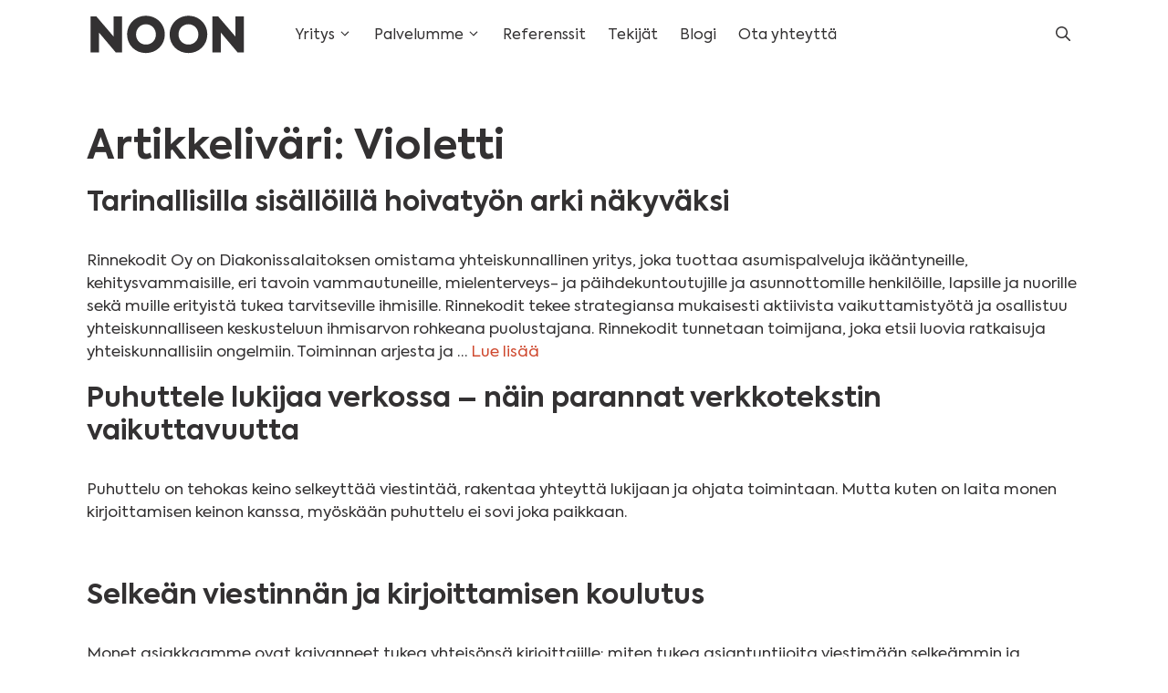

--- FILE ---
content_type: text/html; charset=UTF-8
request_url: https://noonkollektiivi.fi/artikkelivari/violetti/
body_size: 23400
content:
<!DOCTYPE html>
<html lang="fi">
<head><style>img.lazy{min-height:1px}</style><link href="https://noonkollektiivi.fi/wp-content/plugins/w3-total-cache/pub/js/lazyload.min.js" as="script">
	<meta charset="UTF-8">
<script>
var gform;gform||(document.addEventListener("gform_main_scripts_loaded",function(){gform.scriptsLoaded=!0}),document.addEventListener("gform/theme/scripts_loaded",function(){gform.themeScriptsLoaded=!0}),window.addEventListener("DOMContentLoaded",function(){gform.domLoaded=!0}),gform={domLoaded:!1,scriptsLoaded:!1,themeScriptsLoaded:!1,isFormEditor:()=>"function"==typeof InitializeEditor,callIfLoaded:function(o){return!(!gform.domLoaded||!gform.scriptsLoaded||!gform.themeScriptsLoaded&&!gform.isFormEditor()||(gform.isFormEditor()&&console.warn("The use of gform.initializeOnLoaded() is deprecated in the form editor context and will be removed in Gravity Forms 3.1."),o(),0))},initializeOnLoaded:function(o){gform.callIfLoaded(o)||(document.addEventListener("gform_main_scripts_loaded",()=>{gform.scriptsLoaded=!0,gform.callIfLoaded(o)}),document.addEventListener("gform/theme/scripts_loaded",()=>{gform.themeScriptsLoaded=!0,gform.callIfLoaded(o)}),window.addEventListener("DOMContentLoaded",()=>{gform.domLoaded=!0,gform.callIfLoaded(o)}))},hooks:{action:{},filter:{}},addAction:function(o,r,e,t){gform.addHook("action",o,r,e,t)},addFilter:function(o,r,e,t){gform.addHook("filter",o,r,e,t)},doAction:function(o){gform.doHook("action",o,arguments)},applyFilters:function(o){return gform.doHook("filter",o,arguments)},removeAction:function(o,r){gform.removeHook("action",o,r)},removeFilter:function(o,r,e){gform.removeHook("filter",o,r,e)},addHook:function(o,r,e,t,n){null==gform.hooks[o][r]&&(gform.hooks[o][r]=[]);var d=gform.hooks[o][r];null==n&&(n=r+"_"+d.length),gform.hooks[o][r].push({tag:n,callable:e,priority:t=null==t?10:t})},doHook:function(r,o,e){var t;if(e=Array.prototype.slice.call(e,1),null!=gform.hooks[r][o]&&((o=gform.hooks[r][o]).sort(function(o,r){return o.priority-r.priority}),o.forEach(function(o){"function"!=typeof(t=o.callable)&&(t=window[t]),"action"==r?t.apply(null,e):e[0]=t.apply(null,e)})),"filter"==r)return e[0]},removeHook:function(o,r,t,n){var e;null!=gform.hooks[o][r]&&(e=(e=gform.hooks[o][r]).filter(function(o,r,e){return!!(null!=n&&n!=o.tag||null!=t&&t!=o.priority)}),gform.hooks[o][r]=e)}});
</script>

	<meta name='robots' content='index, follow, max-image-preview:large, max-snippet:-1, max-video-preview:-1' />
<meta name="viewport" content="width=device-width, initial-scale=1">
	<!-- This site is optimized with the Yoast SEO plugin v26.6 - https://yoast.com/wordpress/plugins/seo/ -->
	<title>Violetti arkistot - Noon Kollektiivi</title>
	<link rel="canonical" href="https://noonkollektiivi.fi/artikkelivari/violetti/" />
	<link rel="next" href="https://noonkollektiivi.fi/artikkelivari/violetti/page/2/" />
	<meta property="og:locale" content="fi_FI" />
	<meta property="og:type" content="article" />
	<meta property="og:title" content="Violetti arkistot - Noon Kollektiivi" />
	<meta property="og:url" content="https://noonkollektiivi.fi/artikkelivari/violetti/" />
	<meta property="og:site_name" content="Noon Kollektiivi" />
	<meta name="twitter:card" content="summary_large_image" />
	<script type="application/ld+json" class="yoast-schema-graph">{"@context":"https://schema.org","@graph":[{"@type":"CollectionPage","@id":"https://noonkollektiivi.fi/artikkelivari/violetti/","url":"https://noonkollektiivi.fi/artikkelivari/violetti/","name":"Violetti arkistot - Noon Kollektiivi","isPartOf":{"@id":"https://noonkollektiivi.fi/#website"},"primaryImageOfPage":{"@id":"https://noonkollektiivi.fi/artikkelivari/violetti/#primaryimage"},"image":{"@id":"https://noonkollektiivi.fi/artikkelivari/violetti/#primaryimage"},"thumbnailUrl":"https://noonkollektiivi.fi/wp-content/uploads/sites/3/2025/11/rinnekoti-vaasa-1920x1080-1.jpg","breadcrumb":{"@id":"https://noonkollektiivi.fi/artikkelivari/violetti/#breadcrumb"},"inLanguage":"fi"},{"@type":"ImageObject","inLanguage":"fi","@id":"https://noonkollektiivi.fi/artikkelivari/violetti/#primaryimage","url":"https://noonkollektiivi.fi/wp-content/uploads/sites/3/2025/11/rinnekoti-vaasa-1920x1080-1.jpg","contentUrl":"https://noonkollektiivi.fi/wp-content/uploads/sites/3/2025/11/rinnekoti-vaasa-1920x1080-1.jpg","width":1920,"height":1080,"caption":"Rinnekoti Vaasa"},{"@type":"BreadcrumbList","@id":"https://noonkollektiivi.fi/artikkelivari/violetti/#breadcrumb","itemListElement":[{"@type":"ListItem","position":1,"name":"Etusivu","item":"https://noonkollektiivi.fi/"},{"@type":"ListItem","position":2,"name":"Violetti"}]},{"@type":"WebSite","@id":"https://noonkollektiivi.fi/#website","url":"https://noonkollektiivi.fi/","name":"Noon Kollektiivi","description":"Yhteiskunnallisen viestinnän luottokumppani","publisher":{"@id":"https://noonkollektiivi.fi/#organization"},"potentialAction":[{"@type":"SearchAction","target":{"@type":"EntryPoint","urlTemplate":"https://noonkollektiivi.fi/?s={search_term_string}"},"query-input":{"@type":"PropertyValueSpecification","valueRequired":true,"valueName":"search_term_string"}}],"inLanguage":"fi"},{"@type":"Organization","@id":"https://noonkollektiivi.fi/#organization","name":"Noon Kollektiivi","url":"https://noonkollektiivi.fi/","logo":{"@type":"ImageObject","inLanguage":"fi","@id":"https://noonkollektiivi.fi/#/schema/logo/image/","url":"https://noonkollektiivi.fi/wp-content/uploads/sites/3/2025/02/NOON.svg","contentUrl":"https://noonkollektiivi.fi/wp-content/uploads/sites/3/2025/02/NOON.svg","width":3334,"height":1042,"caption":"Noon Kollektiivi"},"image":{"@id":"https://noonkollektiivi.fi/#/schema/logo/image/"}}]}</script>
	<!-- / Yoast SEO plugin. -->


<link rel='dns-prefetch' href='//stats.wp.com' />
<link rel="alternate" type="application/rss+xml" title="Noon Kollektiivi &raquo; syöte" href="https://noonkollektiivi.fi/feed/" />
<link rel="alternate" type="application/rss+xml" title="Noon Kollektiivi &raquo; kommenttien syöte" href="https://noonkollektiivi.fi/comments/feed/" />
<link rel="alternate" type="application/rss+xml" title="Syöte: Noon Kollektiivi &raquo; Violetti Artikkeliväri" href="https://noonkollektiivi.fi/artikkelivari/violetti/feed/" />
<style id='wp-img-auto-sizes-contain-inline-css'>
img:is([sizes=auto i],[sizes^="auto," i]){contain-intrinsic-size:3000px 1500px}
/*# sourceURL=wp-img-auto-sizes-contain-inline-css */
</style>
<style id='wp-emoji-styles-inline-css'>

	img.wp-smiley, img.emoji {
		display: inline !important;
		border: none !important;
		box-shadow: none !important;
		height: 1em !important;
		width: 1em !important;
		margin: 0 0.07em !important;
		vertical-align: -0.1em !important;
		background: none !important;
		padding: 0 !important;
	}
/*# sourceURL=wp-emoji-styles-inline-css */
</style>
<style id='wp-block-library-inline-css'>
:root{--wp-block-synced-color:#7a00df;--wp-block-synced-color--rgb:122,0,223;--wp-bound-block-color:var(--wp-block-synced-color);--wp-editor-canvas-background:#ddd;--wp-admin-theme-color:#007cba;--wp-admin-theme-color--rgb:0,124,186;--wp-admin-theme-color-darker-10:#006ba1;--wp-admin-theme-color-darker-10--rgb:0,107,160.5;--wp-admin-theme-color-darker-20:#005a87;--wp-admin-theme-color-darker-20--rgb:0,90,135;--wp-admin-border-width-focus:2px}@media (min-resolution:192dpi){:root{--wp-admin-border-width-focus:1.5px}}.wp-element-button{cursor:pointer}:root .has-very-light-gray-background-color{background-color:#eee}:root .has-very-dark-gray-background-color{background-color:#313131}:root .has-very-light-gray-color{color:#eee}:root .has-very-dark-gray-color{color:#313131}:root .has-vivid-green-cyan-to-vivid-cyan-blue-gradient-background{background:linear-gradient(135deg,#00d084,#0693e3)}:root .has-purple-crush-gradient-background{background:linear-gradient(135deg,#34e2e4,#4721fb 50%,#ab1dfe)}:root .has-hazy-dawn-gradient-background{background:linear-gradient(135deg,#faaca8,#dad0ec)}:root .has-subdued-olive-gradient-background{background:linear-gradient(135deg,#fafae1,#67a671)}:root .has-atomic-cream-gradient-background{background:linear-gradient(135deg,#fdd79a,#004a59)}:root .has-nightshade-gradient-background{background:linear-gradient(135deg,#330968,#31cdcf)}:root .has-midnight-gradient-background{background:linear-gradient(135deg,#020381,#2874fc)}:root{--wp--preset--font-size--normal:16px;--wp--preset--font-size--huge:42px}.has-regular-font-size{font-size:1em}.has-larger-font-size{font-size:2.625em}.has-normal-font-size{font-size:var(--wp--preset--font-size--normal)}.has-huge-font-size{font-size:var(--wp--preset--font-size--huge)}.has-text-align-center{text-align:center}.has-text-align-left{text-align:left}.has-text-align-right{text-align:right}.has-fit-text{white-space:nowrap!important}#end-resizable-editor-section{display:none}.aligncenter{clear:both}.items-justified-left{justify-content:flex-start}.items-justified-center{justify-content:center}.items-justified-right{justify-content:flex-end}.items-justified-space-between{justify-content:space-between}.screen-reader-text{border:0;clip-path:inset(50%);height:1px;margin:-1px;overflow:hidden;padding:0;position:absolute;width:1px;word-wrap:normal!important}.screen-reader-text:focus{background-color:#ddd;clip-path:none;color:#444;display:block;font-size:1em;height:auto;left:5px;line-height:normal;padding:15px 23px 14px;text-decoration:none;top:5px;width:auto;z-index:100000}html :where(.has-border-color){border-style:solid}html :where([style*=border-top-color]){border-top-style:solid}html :where([style*=border-right-color]){border-right-style:solid}html :where([style*=border-bottom-color]){border-bottom-style:solid}html :where([style*=border-left-color]){border-left-style:solid}html :where([style*=border-width]){border-style:solid}html :where([style*=border-top-width]){border-top-style:solid}html :where([style*=border-right-width]){border-right-style:solid}html :where([style*=border-bottom-width]){border-bottom-style:solid}html :where([style*=border-left-width]){border-left-style:solid}html :where(img[class*=wp-image-]){height:auto;max-width:100%}:where(figure){margin:0 0 1em}html :where(.is-position-sticky){--wp-admin--admin-bar--position-offset:var(--wp-admin--admin-bar--height,0px)}@media screen and (max-width:600px){html :where(.is-position-sticky){--wp-admin--admin-bar--position-offset:0px}}

/*# sourceURL=wp-block-library-inline-css */
</style><style id='wp-block-heading-inline-css'>
h1:where(.wp-block-heading).has-background,h2:where(.wp-block-heading).has-background,h3:where(.wp-block-heading).has-background,h4:where(.wp-block-heading).has-background,h5:where(.wp-block-heading).has-background,h6:where(.wp-block-heading).has-background{padding:1.25em 2.375em}h1.has-text-align-left[style*=writing-mode]:where([style*=vertical-lr]),h1.has-text-align-right[style*=writing-mode]:where([style*=vertical-rl]),h2.has-text-align-left[style*=writing-mode]:where([style*=vertical-lr]),h2.has-text-align-right[style*=writing-mode]:where([style*=vertical-rl]),h3.has-text-align-left[style*=writing-mode]:where([style*=vertical-lr]),h3.has-text-align-right[style*=writing-mode]:where([style*=vertical-rl]),h4.has-text-align-left[style*=writing-mode]:where([style*=vertical-lr]),h4.has-text-align-right[style*=writing-mode]:where([style*=vertical-rl]),h5.has-text-align-left[style*=writing-mode]:where([style*=vertical-lr]),h5.has-text-align-right[style*=writing-mode]:where([style*=vertical-rl]),h6.has-text-align-left[style*=writing-mode]:where([style*=vertical-lr]),h6.has-text-align-right[style*=writing-mode]:where([style*=vertical-rl]){rotate:180deg}
/*# sourceURL=https://noonkollektiivi.fi/wp-includes/blocks/heading/style.min.css */
</style>
<style id='wp-block-paragraph-inline-css'>
.is-small-text{font-size:.875em}.is-regular-text{font-size:1em}.is-large-text{font-size:2.25em}.is-larger-text{font-size:3em}.has-drop-cap:not(:focus):first-letter{float:left;font-size:8.4em;font-style:normal;font-weight:100;line-height:.68;margin:.05em .1em 0 0;text-transform:uppercase}body.rtl .has-drop-cap:not(:focus):first-letter{float:none;margin-left:.1em}p.has-drop-cap.has-background{overflow:hidden}:root :where(p.has-background){padding:1.25em 2.375em}:where(p.has-text-color:not(.has-link-color)) a{color:inherit}p.has-text-align-left[style*="writing-mode:vertical-lr"],p.has-text-align-right[style*="writing-mode:vertical-rl"]{rotate:180deg}
/*# sourceURL=https://noonkollektiivi.fi/wp-includes/blocks/paragraph/style.min.css */
</style>
<style id='global-styles-inline-css'>
:root{--wp--preset--aspect-ratio--square: 1;--wp--preset--aspect-ratio--4-3: 4/3;--wp--preset--aspect-ratio--3-4: 3/4;--wp--preset--aspect-ratio--3-2: 3/2;--wp--preset--aspect-ratio--2-3: 2/3;--wp--preset--aspect-ratio--16-9: 16/9;--wp--preset--aspect-ratio--9-16: 9/16;--wp--preset--color--black: #000000;--wp--preset--color--cyan-bluish-gray: #abb8c3;--wp--preset--color--white: #ffffff;--wp--preset--color--pale-pink: #f78da7;--wp--preset--color--vivid-red: #cf2e2e;--wp--preset--color--luminous-vivid-orange: #ff6900;--wp--preset--color--luminous-vivid-amber: #fcb900;--wp--preset--color--light-green-cyan: #7bdcb5;--wp--preset--color--vivid-green-cyan: #00d084;--wp--preset--color--pale-cyan-blue: #8ed1fc;--wp--preset--color--vivid-cyan-blue: #0693e3;--wp--preset--color--vivid-purple: #9b51e0;--wp--preset--color--contrast: var(--contrast);--wp--preset--color--contrast-2: var(--contrast-2);--wp--preset--color--contrast-3: var(--contrast-3);--wp--preset--color--base: var(--base);--wp--preset--color--base-2: var(--base-2);--wp--preset--color--base-3: var(--base-3);--wp--preset--color--accent: var(--accent);--wp--preset--color--global-color-8: var(--global-color-8);--wp--preset--color--global-color-9: var(--global-color-9);--wp--preset--color--global-color-10: var(--global-color-10);--wp--preset--color--global-color-11: var(--global-color-11);--wp--preset--color--global-color-12: var(--global-color-12);--wp--preset--color--global-color-13: var(--global-color-13);--wp--preset--color--global-color-14: var(--global-color-14);--wp--preset--gradient--vivid-cyan-blue-to-vivid-purple: linear-gradient(135deg,rgb(6,147,227) 0%,rgb(155,81,224) 100%);--wp--preset--gradient--light-green-cyan-to-vivid-green-cyan: linear-gradient(135deg,rgb(122,220,180) 0%,rgb(0,208,130) 100%);--wp--preset--gradient--luminous-vivid-amber-to-luminous-vivid-orange: linear-gradient(135deg,rgb(252,185,0) 0%,rgb(255,105,0) 100%);--wp--preset--gradient--luminous-vivid-orange-to-vivid-red: linear-gradient(135deg,rgb(255,105,0) 0%,rgb(207,46,46) 100%);--wp--preset--gradient--very-light-gray-to-cyan-bluish-gray: linear-gradient(135deg,rgb(238,238,238) 0%,rgb(169,184,195) 100%);--wp--preset--gradient--cool-to-warm-spectrum: linear-gradient(135deg,rgb(74,234,220) 0%,rgb(151,120,209) 20%,rgb(207,42,186) 40%,rgb(238,44,130) 60%,rgb(251,105,98) 80%,rgb(254,248,76) 100%);--wp--preset--gradient--blush-light-purple: linear-gradient(135deg,rgb(255,206,236) 0%,rgb(152,150,240) 100%);--wp--preset--gradient--blush-bordeaux: linear-gradient(135deg,rgb(254,205,165) 0%,rgb(254,45,45) 50%,rgb(107,0,62) 100%);--wp--preset--gradient--luminous-dusk: linear-gradient(135deg,rgb(255,203,112) 0%,rgb(199,81,192) 50%,rgb(65,88,208) 100%);--wp--preset--gradient--pale-ocean: linear-gradient(135deg,rgb(255,245,203) 0%,rgb(182,227,212) 50%,rgb(51,167,181) 100%);--wp--preset--gradient--electric-grass: linear-gradient(135deg,rgb(202,248,128) 0%,rgb(113,206,126) 100%);--wp--preset--gradient--midnight: linear-gradient(135deg,rgb(2,3,129) 0%,rgb(40,116,252) 100%);--wp--preset--font-size--small: 13px;--wp--preset--font-size--medium: 20px;--wp--preset--font-size--large: 36px;--wp--preset--font-size--x-large: 42px;--wp--preset--spacing--20: 0.44rem;--wp--preset--spacing--30: 0.67rem;--wp--preset--spacing--40: 1rem;--wp--preset--spacing--50: 1.5rem;--wp--preset--spacing--60: 2.25rem;--wp--preset--spacing--70: 3.38rem;--wp--preset--spacing--80: 5.06rem;--wp--preset--shadow--natural: 6px 6px 9px rgba(0, 0, 0, 0.2);--wp--preset--shadow--deep: 12px 12px 50px rgba(0, 0, 0, 0.4);--wp--preset--shadow--sharp: 6px 6px 0px rgba(0, 0, 0, 0.2);--wp--preset--shadow--outlined: 6px 6px 0px -3px rgb(255, 255, 255), 6px 6px rgb(0, 0, 0);--wp--preset--shadow--crisp: 6px 6px 0px rgb(0, 0, 0);}:where(.is-layout-flex){gap: 0.5em;}:where(.is-layout-grid){gap: 0.5em;}body .is-layout-flex{display: flex;}.is-layout-flex{flex-wrap: wrap;align-items: center;}.is-layout-flex > :is(*, div){margin: 0;}body .is-layout-grid{display: grid;}.is-layout-grid > :is(*, div){margin: 0;}:where(.wp-block-columns.is-layout-flex){gap: 2em;}:where(.wp-block-columns.is-layout-grid){gap: 2em;}:where(.wp-block-post-template.is-layout-flex){gap: 1.25em;}:where(.wp-block-post-template.is-layout-grid){gap: 1.25em;}.has-black-color{color: var(--wp--preset--color--black) !important;}.has-cyan-bluish-gray-color{color: var(--wp--preset--color--cyan-bluish-gray) !important;}.has-white-color{color: var(--wp--preset--color--white) !important;}.has-pale-pink-color{color: var(--wp--preset--color--pale-pink) !important;}.has-vivid-red-color{color: var(--wp--preset--color--vivid-red) !important;}.has-luminous-vivid-orange-color{color: var(--wp--preset--color--luminous-vivid-orange) !important;}.has-luminous-vivid-amber-color{color: var(--wp--preset--color--luminous-vivid-amber) !important;}.has-light-green-cyan-color{color: var(--wp--preset--color--light-green-cyan) !important;}.has-vivid-green-cyan-color{color: var(--wp--preset--color--vivid-green-cyan) !important;}.has-pale-cyan-blue-color{color: var(--wp--preset--color--pale-cyan-blue) !important;}.has-vivid-cyan-blue-color{color: var(--wp--preset--color--vivid-cyan-blue) !important;}.has-vivid-purple-color{color: var(--wp--preset--color--vivid-purple) !important;}.has-black-background-color{background-color: var(--wp--preset--color--black) !important;}.has-cyan-bluish-gray-background-color{background-color: var(--wp--preset--color--cyan-bluish-gray) !important;}.has-white-background-color{background-color: var(--wp--preset--color--white) !important;}.has-pale-pink-background-color{background-color: var(--wp--preset--color--pale-pink) !important;}.has-vivid-red-background-color{background-color: var(--wp--preset--color--vivid-red) !important;}.has-luminous-vivid-orange-background-color{background-color: var(--wp--preset--color--luminous-vivid-orange) !important;}.has-luminous-vivid-amber-background-color{background-color: var(--wp--preset--color--luminous-vivid-amber) !important;}.has-light-green-cyan-background-color{background-color: var(--wp--preset--color--light-green-cyan) !important;}.has-vivid-green-cyan-background-color{background-color: var(--wp--preset--color--vivid-green-cyan) !important;}.has-pale-cyan-blue-background-color{background-color: var(--wp--preset--color--pale-cyan-blue) !important;}.has-vivid-cyan-blue-background-color{background-color: var(--wp--preset--color--vivid-cyan-blue) !important;}.has-vivid-purple-background-color{background-color: var(--wp--preset--color--vivid-purple) !important;}.has-black-border-color{border-color: var(--wp--preset--color--black) !important;}.has-cyan-bluish-gray-border-color{border-color: var(--wp--preset--color--cyan-bluish-gray) !important;}.has-white-border-color{border-color: var(--wp--preset--color--white) !important;}.has-pale-pink-border-color{border-color: var(--wp--preset--color--pale-pink) !important;}.has-vivid-red-border-color{border-color: var(--wp--preset--color--vivid-red) !important;}.has-luminous-vivid-orange-border-color{border-color: var(--wp--preset--color--luminous-vivid-orange) !important;}.has-luminous-vivid-amber-border-color{border-color: var(--wp--preset--color--luminous-vivid-amber) !important;}.has-light-green-cyan-border-color{border-color: var(--wp--preset--color--light-green-cyan) !important;}.has-vivid-green-cyan-border-color{border-color: var(--wp--preset--color--vivid-green-cyan) !important;}.has-pale-cyan-blue-border-color{border-color: var(--wp--preset--color--pale-cyan-blue) !important;}.has-vivid-cyan-blue-border-color{border-color: var(--wp--preset--color--vivid-cyan-blue) !important;}.has-vivid-purple-border-color{border-color: var(--wp--preset--color--vivid-purple) !important;}.has-vivid-cyan-blue-to-vivid-purple-gradient-background{background: var(--wp--preset--gradient--vivid-cyan-blue-to-vivid-purple) !important;}.has-light-green-cyan-to-vivid-green-cyan-gradient-background{background: var(--wp--preset--gradient--light-green-cyan-to-vivid-green-cyan) !important;}.has-luminous-vivid-amber-to-luminous-vivid-orange-gradient-background{background: var(--wp--preset--gradient--luminous-vivid-amber-to-luminous-vivid-orange) !important;}.has-luminous-vivid-orange-to-vivid-red-gradient-background{background: var(--wp--preset--gradient--luminous-vivid-orange-to-vivid-red) !important;}.has-very-light-gray-to-cyan-bluish-gray-gradient-background{background: var(--wp--preset--gradient--very-light-gray-to-cyan-bluish-gray) !important;}.has-cool-to-warm-spectrum-gradient-background{background: var(--wp--preset--gradient--cool-to-warm-spectrum) !important;}.has-blush-light-purple-gradient-background{background: var(--wp--preset--gradient--blush-light-purple) !important;}.has-blush-bordeaux-gradient-background{background: var(--wp--preset--gradient--blush-bordeaux) !important;}.has-luminous-dusk-gradient-background{background: var(--wp--preset--gradient--luminous-dusk) !important;}.has-pale-ocean-gradient-background{background: var(--wp--preset--gradient--pale-ocean) !important;}.has-electric-grass-gradient-background{background: var(--wp--preset--gradient--electric-grass) !important;}.has-midnight-gradient-background{background: var(--wp--preset--gradient--midnight) !important;}.has-small-font-size{font-size: var(--wp--preset--font-size--small) !important;}.has-medium-font-size{font-size: var(--wp--preset--font-size--medium) !important;}.has-large-font-size{font-size: var(--wp--preset--font-size--large) !important;}.has-x-large-font-size{font-size: var(--wp--preset--font-size--x-large) !important;}
/*# sourceURL=global-styles-inline-css */
</style>

<style id='classic-theme-styles-inline-css'>
/*! This file is auto-generated */
.wp-block-button__link{color:#fff;background-color:#32373c;border-radius:9999px;box-shadow:none;text-decoration:none;padding:calc(.667em + 2px) calc(1.333em + 2px);font-size:1.125em}.wp-block-file__button{background:#32373c;color:#fff;text-decoration:none}
/*# sourceURL=/wp-includes/css/classic-themes.min.css */
</style>
<style id='wpgb-head-inline-css'>
.wp-grid-builder:not(.wpgb-template),.wpgb-facet{opacity:0.01}.wpgb-facet fieldset{margin:0;padding:0;border:none;outline:none;box-shadow:none}.wpgb-facet fieldset:last-child{margin-bottom:40px;}.wpgb-facet fieldset legend.wpgb-sr-only{height:1px;width:1px}
/*# sourceURL=wpgb-head-inline-css */
</style>
<link rel='stylesheet' id='generate-style-css' href='https://noonkollektiivi.fi/wp-content/themes/generatepress/assets/css/main.min.css?ver=3.6.1' media='all' />
<style id='generate-style-inline-css'>
.is-right-sidebar{width:30%;}.is-left-sidebar{width:30%;}.site-content .content-area{width:100%;}@media (max-width: 928px){.main-navigation .menu-toggle,.sidebar-nav-mobile:not(#sticky-placeholder){display:block;}.main-navigation ul,.gen-sidebar-nav,.main-navigation:not(.slideout-navigation):not(.toggled) .main-nav > ul,.has-inline-mobile-toggle #site-navigation .inside-navigation > *:not(.navigation-search):not(.main-nav){display:none;}.nav-align-right .inside-navigation,.nav-align-center .inside-navigation{justify-content:space-between;}}
.dynamic-author-image-rounded{border-radius:100%;}.dynamic-featured-image, .dynamic-author-image{vertical-align:middle;}.one-container.blog .dynamic-content-template:not(:last-child), .one-container.archive .dynamic-content-template:not(:last-child){padding-bottom:0px;}.dynamic-entry-excerpt > p:last-child{margin-bottom:0px;}
/*# sourceURL=generate-style-inline-css */
</style>
<link rel='stylesheet' id='generatepress-dynamic-css' href='https://noonkollektiivi.fi/wp-content/uploads/sites/3/generatepress/style_blog-3.min.css?ver=1764842294' media='all' />
<link rel='stylesheet' id='generateblocks-global-css' href='https://noonkollektiivi.fi/wp-content/uploads/sites/3/generateblocks/style_blog-3-global.css?ver=1740664398' media='all' />
<style id='generateblocks-inline-css'>
.gb-container.gb-tabs__item:not(.gb-tabs__item-open){display:none;}.gb-container-6cfebdaf{margin-top:50px;background-color:var(--accent);}.gb-container-f019f69e{width:1040px;max-width:1140px;padding-top:40px;padding-bottom:50px;margin-right:auto;margin-left:auto;}.gb-grid-wrapper > .gb-grid-column-4d822cd3{width:40%;}.gb-container-aa8ef1ad{width:100%;}.gb-grid-wrapper > .gb-grid-column-42ae329e{width:60%;}.gb-grid-wrapper-be145400{display:flex;flex-wrap:wrap;align-items:center;margin-left:-40px;}.gb-grid-wrapper-be145400 > .gb-grid-column{box-sizing:border-box;padding-left:40px;}.gb-block-image-9ac555f0{margin-bottom:20px;}.gb-image-9ac555f0{width:170px;vertical-align:middle;}div.gb-headline-91069407{display:inline-flex;column-gap:20px;font-size:16px;padding-top:5px;padding-right:10px;padding-bottom:5px;color:var(--base-3);}div.gb-headline-91069407 a{color:var(--base-3);}div.gb-headline-91069407 a:hover{color:var(--base-3);}div.gb-headline-85e7d97b{display:inline-flex;align-items:center;justify-content:flex-start;font-size:16px;padding-right:10px;color:var(--base-3);}div.gb-headline-85e7d97b a{color:var(--base-3);}div.gb-headline-85e7d97b a:hover{color:var(--base-3);}div.gb-headline-a817954b{display:inline-flex;column-gap:20px;font-size:16px;padding-top:5px;padding-right:10px;padding-bottom:5px;color:var(--base-3);}div.gb-headline-a817954b a{color:var(--base-3);}div.gb-headline-a817954b a:hover{color:var(--base-3);}div.gb-headline-af2be138{display:inline-flex;align-items:center;justify-content:flex-start;font-size:16px;padding-right:10px;color:var(--base-3);}div.gb-headline-af2be138 a{color:var(--base-3);}div.gb-headline-af2be138 a:hover{color:var(--base-3);}div.gb-headline-22e1d6c2{display:inline-flex;align-items:center;justify-content:flex-start;font-size:16px;padding-right:10px;color:var(--base-3);}div.gb-headline-22e1d6c2 a{color:var(--base-3);}div.gb-headline-22e1d6c2 a:hover{color:var(--base-3);}div.gb-headline-b7b04381{display:inline-flex;align-items:center;justify-content:flex-start;font-size:16px;padding-right:10px;color:var(--base-3);}div.gb-headline-b7b04381 a{color:var(--base-3);}div.gb-headline-b7b04381 a:hover{color:var(--base-3);}div.gb-headline-43ad0a26{display:flex;align-items:center;font-size:16px;padding-top:5px;color:var(--base-3);}div.gb-headline-43ad0a26 a{color:var(--base-3);}div.gb-headline-43ad0a26 a:hover{color:var(--base-3);}div.gb-headline-eacb3a06{display:inline-flex;align-items:center;justify-content:flex-start;font-size:16px;padding-right:10px;color:var(--base-3);}div.gb-headline-eacb3a06 a{color:var(--base-3);}div.gb-headline-eacb3a06 a:hover{color:var(--base-3);}h2.gb-headline-ad792163{color:var(--global-color-10);}div.gb-headline-34ea87aa{font-family:Axiforma book;font-size:19px;line-height:1.3em;padding-bottom:20px;color:var(--base-3);}@media (max-width: 1024px) {.gb-container-f019f69e{width:100%;max-width:100%;padding-right:20px;padding-left:20px;}.gb-grid-wrapper > .gb-grid-column-f019f69e{width:100%;}.gb-grid-wrapper > .gb-grid-column-4d822cd3{width:45%;}.gb-grid-wrapper > .gb-grid-column-42ae329e{width:55%;}div.gb-headline-34ea87aa{font-size:19px;}}@media (max-width: 767px) {.gb-grid-wrapper > .gb-grid-column-4d822cd3{width:100%;}.gb-container-42ae329e{margin-top:30px;}.gb-grid-wrapper > .gb-grid-column-42ae329e{width:100%;}div.gb-headline-34ea87aa{padding-right:0px;}}:root{--gb-container-width:1140px;}.gb-container .wp-block-image img{vertical-align:middle;}.gb-grid-wrapper .wp-block-image{margin-bottom:0;}.gb-highlight{background:none;}.gb-shape{line-height:0;}.gb-container-link{position:absolute;top:0;right:0;bottom:0;left:0;z-index:99;}
/*# sourceURL=generateblocks-inline-css */
</style>
<link rel='stylesheet' id='generate-navigation-branding-css' href='https://noonkollektiivi.fi/wp-content/plugins/gp-premium/menu-plus/functions/css/navigation-branding-flex.min.css?ver=2.5.5' media='all' />
<style id='generate-navigation-branding-inline-css'>
@media (max-width: 928px){.site-header, #site-navigation, #sticky-navigation{display:none !important;opacity:0.0;}#mobile-header{display:block !important;width:100% !important;}#mobile-header .main-nav > ul{display:none;}#mobile-header.toggled .main-nav > ul, #mobile-header .menu-toggle, #mobile-header .mobile-bar-items{display:block;}#mobile-header .main-nav{-ms-flex:0 0 100%;flex:0 0 100%;-webkit-box-ordinal-group:5;-ms-flex-order:4;order:4;}}.main-navigation.has-branding .inside-navigation.grid-container, .main-navigation.has-branding.grid-container .inside-navigation:not(.grid-container){padding:0px 25px 0px 25px;}.main-navigation.has-branding:not(.grid-container) .inside-navigation:not(.grid-container) .navigation-branding{margin-left:10px;}.navigation-branding img, .site-logo.mobile-header-logo img{height:75px;width:auto;}.navigation-branding .main-title{line-height:75px;}@media (max-width: 928px){.main-navigation.has-branding.nav-align-center .menu-bar-items, .main-navigation.has-sticky-branding.navigation-stick.nav-align-center .menu-bar-items{margin-left:auto;}.navigation-branding{margin-right:auto;margin-left:10px;}.navigation-branding .main-title, .mobile-header-navigation .site-logo{margin-left:10px;}.main-navigation.has-branding .inside-navigation.grid-container{padding:0px;}.navigation-branding img, .site-logo.mobile-header-logo{height:60px;}.navigation-branding .main-title{line-height:60px;}}
/*# sourceURL=generate-navigation-branding-inline-css */
</style>
<style id='block-visibility-screen-size-styles-inline-css'>
/* Large screens (desktops, 992px and up) */
@media ( min-width: 992px ) {
	.block-visibility-hide-large-screen {
		display: none !important;
	}
}

/* Medium screens (tablets, between 768px and 992px) */
@media ( min-width: 768px ) and ( max-width: 991.98px ) {
	.block-visibility-hide-medium-screen {
		display: none !important;
	}
}

/* Small screens (mobile devices, less than 768px) */
@media ( max-width: 767.98px ) {
	.block-visibility-hide-small-screen {
		display: none !important;
	}
}
/*# sourceURL=block-visibility-screen-size-styles-inline-css */
</style>
<script src="https://noonkollektiivi.fi/wp-includes/js/jquery/jquery.min.js?ver=3.7.1" id="jquery-core-js"></script>
<link rel="https://api.w.org/" href="https://noonkollektiivi.fi/wp-json/" /><link rel="alternate" title="JSON" type="application/json" href="https://noonkollektiivi.fi/wp-json/wp/v2/artikkelivari/48" /><link rel="EditURI" type="application/rsd+xml" title="RSD" href="https://noonkollektiivi.fi/xmlrpc.php?rsd" />
<noscript><style>.wp-grid-builder .wpgb-card.wpgb-card-hidden .wpgb-card-wrapper{opacity:1!important;visibility:visible!important;transform:none!important}.wpgb-facet {opacity:1!important;pointer-events:auto!important}.wpgb-facet *:not(.wpgb-pagination-facet){display:none}</style></noscript>	<style>img#wpstats{display:none}</style>
		<!-- Google tag (gtag.js) -->
<script async src="https://www.googletagmanager.com/gtag/js?id=G-V8XHPLDQBM"></script>
<script>
  window.dataLayer = window.dataLayer || [];
  function gtag(){dataLayer.push(arguments);}
  gtag('js', new Date());

  gtag('config', 'G-V8XHPLDQBM');
</script>	<script id="cookieyes" type="text/javascript" src="https://cdn-cookieyes.com/client_data/328a396a85718577608b63d4/script.js"></script><link rel="icon" href="https://noonkollektiivi.fi/wp-content/uploads/sites/3/2025/02/noon-persikka-400.svg" sizes="32x32" />
<link rel="icon" href="https://noonkollektiivi.fi/wp-content/uploads/sites/3/2025/02/noon-persikka-400.svg" sizes="192x192" />
<link rel="apple-touch-icon" href="https://noonkollektiivi.fi/wp-content/uploads/sites/3/2025/02/noon-persikka-400.svg" />
<meta name="msapplication-TileImage" content="https://noonkollektiivi.fi/wp-content/uploads/sites/3/2025/02/noon-persikka-400.svg" />
		<style id="wp-custom-css">
			.featured-post-image {
aspect-ratio: 16 / 9;
object-fit: cover;
}

.site-logo {margin-right: 30px;}

.no-underline {text-decoration: none!important;}
.gb-button:hover {
    text-decoration: none !important;
}

.single-post .dynamic-content-template h2, .page .dynamic-content-template h2 {
    margin-top: 50px;
}

h2.h2-no-margin {
    margin-top: 0px!important;
}

h2.h2-no-margin-bottom {
    margin-bottom: 0px!important;
}

body .gform_wrapper .gform_footer input.button,
body .gform_wrapper .gform_footer input[type=submit] {
color:#333132;
padding-top:7px;
padding-bottom:7px;
padding-left:21px;
padding-right:21px;
background-color: #cfc0dc;
}

/* ylavalikko */ .menu-item-has-children .dropdown-menu-toggle {
    padding-left: 3px;
}

/* sivupalstan alavalikko */

.portable-nav-menu li {
    font-size: 16px;
}

ul.portable-nav-menu {
    margin-bottom: 7px!important;
}

li>ul {
    margin-left: 0.6em!important;
}

ul.portable-nav-menu.menu.sf-menu li:not(last-child) {
    margin-left: 8px;
		list-style: disc;
}

ul.portable-nav-menu.menu.sf-menu {
    list-style: none;
    display: flex;
	  margin-left: 10px;
}

ul.portable-nav-menu.menu.sf-menu .current-menu-item > a {
    color: #333132;
}

/* galleriat */

.tiled-gallery__gallery {margin-top: 45px;}

.tiled-gallery__item+.tiled-gallery__item {
    margin-top: 12px!important;
}

.tiled-gallery__col+.tiled-gallery__col {
    margin-left: 12px!important;
}

.tiled-gallery__row+.tiled-gallery__row {
    margin-top: 12px!important;
}

.tekija-tyot-ql {margin-top: 70px;}

/* BLOGI artikkelivärit */

.artikkelivari-persikka .gb-container.blogi-kuvapohja {background-color: #faccb9;}

.artikkelivari-lila .gb-container.blogi-kuvapohja {background-color: #a385b6;}

.artikkelivari-vaalealila .gb-container.blogi-kuvapohja {background-color: #E1D9EB;} 

.artikkelivari-violetti .gb-container.blogi-kuvapohja {background-color: #5c1f75;}

.artikkelivari-oranssi .gb-container.blogi-kuvapohja {background-color: #eb5d40;}

/* Työt artikkelivärit */

.single-tyo .artikkelivari-persikka .gb-container.varipohja {background-color: #faccb9;} .single-tyo .artikkelivari-persikka h1.gb-headline {color: #5c1f75!important;}

.single-tyo .artikkelivari-lila .gb-container.varipohja {background-color: #a385b6;} .single-tyo .artikkelivari-lila .varipohja .gb-headline {color: #fff;}

.single-tyo .artikkelivari-vaalealila .gb-container.varipohja {background-color: #E1D9EB;} .single-tyo .artikkelivari-vaalealila h1.gb-headline {color: #5c1f75!important;}

.single-tyo .artikkelivari-violetti .gb-container.varipohja {background-color: #5c1f75;} .single-tyo .artikkelivari-violetti .varipohja .gb-headline {color: #fff;}
.single-tyo .artikkelivari-violetti h1.gb-headline {color: #faccb9!important;}

.single-tyo .artikkelivari-oranssi .gb-container.varipohja {background-color: #eb5d40;} .single-tyo .artikkelivari-oranssi .varipohja .gb-headline {color: #fff;}


/* LAINAUS */

blockquote {border: none;
background-color: rgba(250,204,185,.40); margin-top: 40px;}

blockquote p { margin-bottom: 15px;}


/* BLOGIN HOVER VAIKUTTAMAAN? Z-INDEX ISSUE 
.gb-grid-column.artikkelivari-violetti .gb-container :hover {background-color: #E1D9EB;}
*/

/* TEMP Axiforma-Book-400 - latin */
@font-face {
  font-display: swap; /* Check https://developer.mozilla.org/en-US/docs/Web/CSS/@font-face/font-display for other options. */
  font-family: 'Axiforma Book';
  font-style: normal;
  font-weight: 400;
  src: url('/wp-content/uploads/sites/3/2025/02/Axiforma-Book.eot'); /* IE9 Compat Modes */
  src: url('/wp-content/uploads/sites/3/2025/02/Axiforma-Book.eot?#iefix') format('embedded-opentype'), /* IE6-IE8 */
       url('/wp-content/uploads/sites/3/2025/02/Axiforma-Book.woff2') format('woff2'), /* Super Modern Browsers */
       url('/wp-content/uploads/sites/3/2025/02/Axiforma-Book.woff') format('woff'), /* Modern Browsers */
       url('/wp-content/uploads/sites/3/2025/02/Axiforma-Book.ttf') format('truetype'), /* Safari, Android, iOS */
       url('/wp-content/uploads/sites/3/2025/02/Axiforma-Book.svg#OpenSans') format('svg'); /* Legacy iOS */
}
/* TEMP Axiforma-Bold-700 - latin */
@font-face {
  font-display: swap; /* Check https://developer.mozilla.org/en-US/docs/Web/CSS/@font-face/font-display for other options. */
  font-family: 'Axiforma Bold';
  font-style: normal;
  font-weight: 700;
  src: url('/wp-content/uploads/sites/3/2025/02/Axiforma-Bold.eot'); /* IE9 Compat Modes */
  src: url('/wp-content/uploads/sites/3/2025/02/Axiforma-Bold.eot?#iefix') format('embedded-opentype'), /* IE6-IE8 */
       url('/wp-content/uploads/sites/3/2025/02/Axiforma-Bold.woff2') format('woff2'), /* Super Modern Browsers */
       url('/wp-content/uploads/sites/3/2025/02/Axiforma-Bold.woff') format('woff'), /* Modern Browsers */
       url('/wp-content/uploads/sites/3/2025/02/Axiforma-Bold.ttf') format('truetype'), /* Safari, Android, iOS */
       url('/wp-content/uploads/sites/3/2025/02/Axiforma-Bold.svg#OpenSans') format('svg'); /* Legacy iOS */
}
/* TEMP Axiforma-ExtraBold-800 - latin */
@font-face {
  font-display: swap; /* Check https://developer.mozilla.org/en-US/docs/Web/CSS/@font-face/font-display for other options. */
  font-family: 'Axiforma ExtraBold';
  font-style: normal;
  font-weight: 800;
  src: url('/wp-content/uploads/sites/3/2025/02/Axiforma-ExtraBold.eot'); /* IE9 Compat Modes */
  src: url('/wp-content/uploads/sites/3/2025/02/Axiforma-ExtraBold.eot?#iefix') format('embedded-opentype'), /* IE6-IE8 */
       url('/wp-content/uploads/sites/3/2025/02/Axiforma-ExtraBold.woff2') format('woff2'), /* Super Modern Browsers */
       url('/wp-content/uploads/sites/3/2025/02/Axiforma-ExtraBold.woff') format('woff'), /* Modern Browsers */
       url('/wp-content/uploads/sites/3/2025/02/Axiforma-ExtraBold.ttf') format('truetype'), /* Safari, Android, iOS */
       url('/wp-content/uploads/sites/3/2025/02/Axiforma-ExtraBold.svg#OpenSans') format('svg'); /* Legacy iOS */
}		</style>
		<link rel='stylesheet' id='gravity_forms_theme_reset-css' href='https://noonkollektiivi.fi/wp-content/plugins/gravityforms/assets/css/dist/gravity-forms-theme-reset.min.css?ver=2.9.21' media='all' />
<link rel='stylesheet' id='gravity_forms_theme_foundation-css' href='https://noonkollektiivi.fi/wp-content/plugins/gravityforms/assets/css/dist/gravity-forms-theme-foundation.min.css?ver=2.9.21' media='all' />
<link rel='stylesheet' id='gravity_forms_theme_framework-css' href='https://noonkollektiivi.fi/wp-content/plugins/gravityforms/assets/css/dist/gravity-forms-theme-framework.min.css?ver=2.9.21' media='all' />
<link rel='stylesheet' id='gravity_forms_orbital_theme-css' href='https://noonkollektiivi.fi/wp-content/plugins/gravityforms/assets/css/dist/gravity-forms-orbital-theme.min.css?ver=2.9.21' media='all' />
</head>

<body data-rsssl=1 class="archive tax-artikkelivari term-violetti term-48 wp-custom-logo wp-embed-responsive wp-theme-generatepress post-image-below-header post-image-aligned-center sticky-menu-no-transition sticky-enabled both-sticky-menu mobile-header mobile-header-logo mobile-header-sticky no-sidebar nav-below-header one-container header-aligned-center dropdown-hover" itemtype="https://schema.org/Blog" itemscope>
	<a class="screen-reader-text skip-link" href="#content" title="Siirry sisältöön">Siirry sisältöön</a>		<nav id="mobile-header" itemtype="https://schema.org/SiteNavigationElement" itemscope class="main-navigation mobile-header-navigation has-branding has-sticky-branding has-menu-bar-items">
			<div class="inside-navigation grid-container grid-parent">
				<div class="site-logo mobile-header-logo">
						<a href="https://noonkollektiivi.fi/" title="Noon Kollektiivi" rel="home">
							<img src="data:image/svg+xml,%3Csvg%20xmlns='http://www.w3.org/2000/svg'%20viewBox='0%200%203334%201042'%3E%3C/svg%3E" data-src="https://noonkollektiivi.fi/wp-content/uploads/sites/3/2025/02/NOON.svg" alt="Noon Kollektiivi" class="is-logo-image lazy" width="3334" height="1042" />
						</a>
					</div>					<button class="menu-toggle" aria-controls="mobile-menu" aria-expanded="false">
						<span class="gp-icon icon-menu-bars"><svg viewBox="0 0 512 512" aria-hidden="true" xmlns="http://www.w3.org/2000/svg" width="1em" height="1em"><path d="M0 96c0-13.255 10.745-24 24-24h464c13.255 0 24 10.745 24 24s-10.745 24-24 24H24c-13.255 0-24-10.745-24-24zm0 160c0-13.255 10.745-24 24-24h464c13.255 0 24 10.745 24 24s-10.745 24-24 24H24c-13.255 0-24-10.745-24-24zm0 160c0-13.255 10.745-24 24-24h464c13.255 0 24 10.745 24 24s-10.745 24-24 24H24c-13.255 0-24-10.745-24-24z" /></svg><svg viewBox="0 0 512 512" aria-hidden="true" xmlns="http://www.w3.org/2000/svg" width="1em" height="1em"><path d="M71.029 71.029c9.373-9.372 24.569-9.372 33.942 0L256 222.059l151.029-151.03c9.373-9.372 24.569-9.372 33.942 0 9.372 9.373 9.372 24.569 0 33.942L289.941 256l151.03 151.029c9.372 9.373 9.372 24.569 0 33.942-9.373 9.372-24.569 9.372-33.942 0L256 289.941l-151.029 151.03c-9.373 9.372-24.569 9.372-33.942 0-9.372-9.373-9.372-24.569 0-33.942L222.059 256 71.029 104.971c-9.372-9.373-9.372-24.569 0-33.942z" /></svg></span><span class="mobile-menu">Valikko</span>					</button>
					<div id="mobile-menu" class="main-nav"><ul id="menu-valikko-main" class=" menu sf-menu"><li id="menu-item-8961" class="menu-item menu-item-type-post_type menu-item-object-page menu-item-has-children menu-item-8961"><a href="https://noonkollektiivi.fi/yritys/">Yritys<span role="presentation" class="dropdown-menu-toggle"><span class="gp-icon icon-arrow"><svg viewBox="0 0 330 512" aria-hidden="true" xmlns="http://www.w3.org/2000/svg" width="1em" height="1em"><path d="M305.913 197.085c0 2.266-1.133 4.815-2.833 6.514L171.087 335.593c-1.7 1.7-4.249 2.832-6.515 2.832s-4.815-1.133-6.515-2.832L26.064 203.599c-1.7-1.7-2.832-4.248-2.832-6.514s1.132-4.816 2.832-6.515l14.162-14.163c1.7-1.699 3.966-2.832 6.515-2.832 2.266 0 4.815 1.133 6.515 2.832l111.316 111.317 111.316-111.317c1.7-1.699 4.249-2.832 6.515-2.832s4.815 1.133 6.515 2.832l14.162 14.163c1.7 1.7 2.833 4.249 2.833 6.515z" /></svg></span></span></a>
<ul class="sub-menu">
	<li id="menu-item-8962" class="menu-item menu-item-type-post_type menu-item-object-page menu-item-8962"><a href="https://noonkollektiivi.fi/yritys/tarinamme/">Tarinamme</a></li>
	<li id="menu-item-8963" class="menu-item menu-item-type-post_type menu-item-object-page menu-item-8963"><a href="https://noonkollektiivi.fi/yritys/vastuullisuus/">Vastuullisuus</a></li>
</ul>
</li>
<li id="menu-item-8964" class="menu-item menu-item-type-post_type menu-item-object-page menu-item-has-children menu-item-8964"><a href="https://noonkollektiivi.fi/palvelumme/">Palvelumme<span role="presentation" class="dropdown-menu-toggle"><span class="gp-icon icon-arrow"><svg viewBox="0 0 330 512" aria-hidden="true" xmlns="http://www.w3.org/2000/svg" width="1em" height="1em"><path d="M305.913 197.085c0 2.266-1.133 4.815-2.833 6.514L171.087 335.593c-1.7 1.7-4.249 2.832-6.515 2.832s-4.815-1.133-6.515-2.832L26.064 203.599c-1.7-1.7-2.832-4.248-2.832-6.514s1.132-4.816 2.832-6.515l14.162-14.163c1.7-1.699 3.966-2.832 6.515-2.832 2.266 0 4.815 1.133 6.515 2.832l111.316 111.317 111.316-111.317c1.7-1.699 4.249-2.832 6.515-2.832s4.815 1.133 6.515 2.832l14.162 14.163c1.7 1.7 2.833 4.249 2.833 6.515z" /></svg></span></span></a>
<ul class="sub-menu">
	<li id="menu-item-8965" class="menu-item menu-item-type-post_type menu-item-object-page menu-item-8965"><a href="https://noonkollektiivi.fi/palvelumme/viestinnan-strateginen-kehittaminen/">Viestinnän strateginen kehittäminen</a></li>
	<li id="menu-item-8966" class="menu-item menu-item-type-post_type menu-item-object-page menu-item-8966"><a href="https://noonkollektiivi.fi/palvelumme/viestinnan-tuki/">Viestinnän tuki</a></li>
	<li id="menu-item-8967" class="menu-item menu-item-type-post_type menu-item-object-page menu-item-8967"><a href="https://noonkollektiivi.fi/palvelumme/viestinnan-koulutukset/">Viestinnän koulutukset</a></li>
	<li id="menu-item-8968" class="menu-item menu-item-type-post_type menu-item-object-page menu-item-8968"><a href="https://noonkollektiivi.fi/palvelumme/viestinnan-kokonaisuudet/">Viestinnän kokonaisuudet</a></li>
	<li id="menu-item-8969" class="menu-item menu-item-type-post_type menu-item-object-page menu-item-8969"><a href="https://noonkollektiivi.fi/palvelumme/visuaalinen-viestinta/">Visuaalinen viestintä</a></li>
	<li id="menu-item-8970" class="menu-item menu-item-type-post_type menu-item-object-page menu-item-8970"><a href="https://noonkollektiivi.fi/palvelumme/sisallontuotanto/">Sisällöntuotanto</a></li>
</ul>
</li>
<li id="menu-item-8971" class="menu-item menu-item-type-post_type menu-item-object-page menu-item-8971"><a href="https://noonkollektiivi.fi/referenssit/">Referenssit</a></li>
<li id="menu-item-8972" class="menu-item menu-item-type-post_type menu-item-object-page menu-item-8972"><a href="https://noonkollektiivi.fi/tekijat/">Tekijät</a></li>
<li id="menu-item-8973" class="menu-item menu-item-type-post_type menu-item-object-page menu-item-8973"><a href="https://noonkollektiivi.fi/blogi/">Blogi</a></li>
<li id="menu-item-8974" class="menu-item menu-item-type-custom menu-item-object-custom menu-item-8974"><a href="/ota-yhteytta/">Ota yhteyttä</a></li>
</ul></div><div class="menu-bar-items">	<span class="menu-bar-item">
		<a href="#" role="button" aria-label="Avaa haku" aria-haspopup="dialog" aria-controls="gp-search" data-gpmodal-trigger="gp-search"><span class="gp-icon icon-search"><svg viewBox="0 0 512 512" aria-hidden="true" xmlns="http://www.w3.org/2000/svg" width="1em" height="1em"><path fill-rule="evenodd" clip-rule="evenodd" d="M208 48c-88.366 0-160 71.634-160 160s71.634 160 160 160 160-71.634 160-160S296.366 48 208 48zM0 208C0 93.125 93.125 0 208 0s208 93.125 208 208c0 48.741-16.765 93.566-44.843 129.024l133.826 134.018c9.366 9.379 9.355 24.575-.025 33.941-9.379 9.366-24.575 9.355-33.941-.025L337.238 370.987C301.747 399.167 256.839 416 208 416 93.125 416 0 322.875 0 208z" /></svg><svg viewBox="0 0 512 512" aria-hidden="true" xmlns="http://www.w3.org/2000/svg" width="1em" height="1em"><path d="M71.029 71.029c9.373-9.372 24.569-9.372 33.942 0L256 222.059l151.029-151.03c9.373-9.372 24.569-9.372 33.942 0 9.372 9.373 9.372 24.569 0 33.942L289.941 256l151.03 151.029c9.372 9.373 9.372 24.569 0 33.942-9.373 9.372-24.569 9.372-33.942 0L256 289.941l-151.029 151.03c-9.373 9.372-24.569 9.372-33.942 0-9.372-9.373-9.372-24.569 0-33.942L222.059 256 71.029 104.971c-9.372-9.373-9.372-24.569 0-33.942z" /></svg></span></a>
	</span>
	</div>			</div><!-- .inside-navigation -->
		</nav><!-- #site-navigation -->
				<nav class="has-branding main-navigation has-menu-bar-items sub-menu-right" id="site-navigation" aria-label="Pääasiallinen"  itemtype="https://schema.org/SiteNavigationElement" itemscope>
			<div class="inside-navigation grid-container">
				<div class="navigation-branding"><div class="site-logo">
						<a href="https://noonkollektiivi.fi/" title="Noon Kollektiivi" rel="home">
							<img  class="header-image is-logo-image lazy" alt="Noon Kollektiivi" src="data:image/svg+xml,%3Csvg%20xmlns='http://www.w3.org/2000/svg'%20viewBox='0%200%203334%201042'%3E%3C/svg%3E" data-src="https://noonkollektiivi.fi/wp-content/uploads/sites/3/2025/02/NOON.svg" title="Noon Kollektiivi" width="3334" height="1042" />
						</a>
					</div></div>				<button class="menu-toggle" aria-controls="primary-menu" aria-expanded="false">
					<span class="gp-icon icon-menu-bars"><svg viewBox="0 0 512 512" aria-hidden="true" xmlns="http://www.w3.org/2000/svg" width="1em" height="1em"><path d="M0 96c0-13.255 10.745-24 24-24h464c13.255 0 24 10.745 24 24s-10.745 24-24 24H24c-13.255 0-24-10.745-24-24zm0 160c0-13.255 10.745-24 24-24h464c13.255 0 24 10.745 24 24s-10.745 24-24 24H24c-13.255 0-24-10.745-24-24zm0 160c0-13.255 10.745-24 24-24h464c13.255 0 24 10.745 24 24s-10.745 24-24 24H24c-13.255 0-24-10.745-24-24z" /></svg><svg viewBox="0 0 512 512" aria-hidden="true" xmlns="http://www.w3.org/2000/svg" width="1em" height="1em"><path d="M71.029 71.029c9.373-9.372 24.569-9.372 33.942 0L256 222.059l151.029-151.03c9.373-9.372 24.569-9.372 33.942 0 9.372 9.373 9.372 24.569 0 33.942L289.941 256l151.03 151.029c9.372 9.373 9.372 24.569 0 33.942-9.373 9.372-24.569 9.372-33.942 0L256 289.941l-151.029 151.03c-9.373 9.372-24.569 9.372-33.942 0-9.372-9.373-9.372-24.569 0-33.942L222.059 256 71.029 104.971c-9.372-9.373-9.372-24.569 0-33.942z" /></svg></span><span class="mobile-menu">Valikko</span>				</button>
				<div id="primary-menu" class="main-nav"><ul id="menu-valikko-main-1" class=" menu sf-menu"><li class="menu-item menu-item-type-post_type menu-item-object-page menu-item-has-children menu-item-8961"><a href="https://noonkollektiivi.fi/yritys/">Yritys<span role="presentation" class="dropdown-menu-toggle"><span class="gp-icon icon-arrow"><svg viewBox="0 0 330 512" aria-hidden="true" xmlns="http://www.w3.org/2000/svg" width="1em" height="1em"><path d="M305.913 197.085c0 2.266-1.133 4.815-2.833 6.514L171.087 335.593c-1.7 1.7-4.249 2.832-6.515 2.832s-4.815-1.133-6.515-2.832L26.064 203.599c-1.7-1.7-2.832-4.248-2.832-6.514s1.132-4.816 2.832-6.515l14.162-14.163c1.7-1.699 3.966-2.832 6.515-2.832 2.266 0 4.815 1.133 6.515 2.832l111.316 111.317 111.316-111.317c1.7-1.699 4.249-2.832 6.515-2.832s4.815 1.133 6.515 2.832l14.162 14.163c1.7 1.7 2.833 4.249 2.833 6.515z" /></svg></span></span></a>
<ul class="sub-menu">
	<li class="menu-item menu-item-type-post_type menu-item-object-page menu-item-8962"><a href="https://noonkollektiivi.fi/yritys/tarinamme/">Tarinamme</a></li>
	<li class="menu-item menu-item-type-post_type menu-item-object-page menu-item-8963"><a href="https://noonkollektiivi.fi/yritys/vastuullisuus/">Vastuullisuus</a></li>
</ul>
</li>
<li class="menu-item menu-item-type-post_type menu-item-object-page menu-item-has-children menu-item-8964"><a href="https://noonkollektiivi.fi/palvelumme/">Palvelumme<span role="presentation" class="dropdown-menu-toggle"><span class="gp-icon icon-arrow"><svg viewBox="0 0 330 512" aria-hidden="true" xmlns="http://www.w3.org/2000/svg" width="1em" height="1em"><path d="M305.913 197.085c0 2.266-1.133 4.815-2.833 6.514L171.087 335.593c-1.7 1.7-4.249 2.832-6.515 2.832s-4.815-1.133-6.515-2.832L26.064 203.599c-1.7-1.7-2.832-4.248-2.832-6.514s1.132-4.816 2.832-6.515l14.162-14.163c1.7-1.699 3.966-2.832 6.515-2.832 2.266 0 4.815 1.133 6.515 2.832l111.316 111.317 111.316-111.317c1.7-1.699 4.249-2.832 6.515-2.832s4.815 1.133 6.515 2.832l14.162 14.163c1.7 1.7 2.833 4.249 2.833 6.515z" /></svg></span></span></a>
<ul class="sub-menu">
	<li class="menu-item menu-item-type-post_type menu-item-object-page menu-item-8965"><a href="https://noonkollektiivi.fi/palvelumme/viestinnan-strateginen-kehittaminen/">Viestinnän strateginen kehittäminen</a></li>
	<li class="menu-item menu-item-type-post_type menu-item-object-page menu-item-8966"><a href="https://noonkollektiivi.fi/palvelumme/viestinnan-tuki/">Viestinnän tuki</a></li>
	<li class="menu-item menu-item-type-post_type menu-item-object-page menu-item-8967"><a href="https://noonkollektiivi.fi/palvelumme/viestinnan-koulutukset/">Viestinnän koulutukset</a></li>
	<li class="menu-item menu-item-type-post_type menu-item-object-page menu-item-8968"><a href="https://noonkollektiivi.fi/palvelumme/viestinnan-kokonaisuudet/">Viestinnän kokonaisuudet</a></li>
	<li class="menu-item menu-item-type-post_type menu-item-object-page menu-item-8969"><a href="https://noonkollektiivi.fi/palvelumme/visuaalinen-viestinta/">Visuaalinen viestintä</a></li>
	<li class="menu-item menu-item-type-post_type menu-item-object-page menu-item-8970"><a href="https://noonkollektiivi.fi/palvelumme/sisallontuotanto/">Sisällöntuotanto</a></li>
</ul>
</li>
<li class="menu-item menu-item-type-post_type menu-item-object-page menu-item-8971"><a href="https://noonkollektiivi.fi/referenssit/">Referenssit</a></li>
<li class="menu-item menu-item-type-post_type menu-item-object-page menu-item-8972"><a href="https://noonkollektiivi.fi/tekijat/">Tekijät</a></li>
<li class="menu-item menu-item-type-post_type menu-item-object-page menu-item-8973"><a href="https://noonkollektiivi.fi/blogi/">Blogi</a></li>
<li class="menu-item menu-item-type-custom menu-item-object-custom menu-item-8974"><a href="/ota-yhteytta/">Ota yhteyttä</a></li>
</ul></div><div class="menu-bar-items">	<span class="menu-bar-item">
		<a href="#" role="button" aria-label="Avaa haku" aria-haspopup="dialog" aria-controls="gp-search" data-gpmodal-trigger="gp-search"><span class="gp-icon icon-search"><svg viewBox="0 0 512 512" aria-hidden="true" xmlns="http://www.w3.org/2000/svg" width="1em" height="1em"><path fill-rule="evenodd" clip-rule="evenodd" d="M208 48c-88.366 0-160 71.634-160 160s71.634 160 160 160 160-71.634 160-160S296.366 48 208 48zM0 208C0 93.125 93.125 0 208 0s208 93.125 208 208c0 48.741-16.765 93.566-44.843 129.024l133.826 134.018c9.366 9.379 9.355 24.575-.025 33.941-9.379 9.366-24.575 9.355-33.941-.025L337.238 370.987C301.747 399.167 256.839 416 208 416 93.125 416 0 322.875 0 208z" /></svg><svg viewBox="0 0 512 512" aria-hidden="true" xmlns="http://www.w3.org/2000/svg" width="1em" height="1em"><path d="M71.029 71.029c9.373-9.372 24.569-9.372 33.942 0L256 222.059l151.029-151.03c9.373-9.372 24.569-9.372 33.942 0 9.372 9.373 9.372 24.569 0 33.942L289.941 256l151.03 151.029c9.372 9.373 9.372 24.569 0 33.942-9.373 9.372-24.569 9.372-33.942 0L256 289.941l-151.029 151.03c-9.373 9.372-24.569 9.372-33.942 0-9.372-9.373-9.372-24.569 0-33.942L222.059 256 71.029 104.971c-9.372-9.373-9.372-24.569 0-33.942z" /></svg></span></a>
	</span>
	</div>			</div>
		</nav>
		
	<div class="site grid-container container hfeed" id="page">
				<div class="site-content" id="content">
			
	<div class="content-area" id="primary">
		<main class="site-main" id="main">
					<header class="page-header" aria-label="Sivu">
			
			<h1 class="page-title">
				Artikkeliväri: <span>Violetti</span>			</h1>

					</header>
		<article id="post-9937" class="post-9937 tyo type-tyo status-publish has-post-thumbnail hentry category-artikkelit-ja-lehdet category-journalismi category-tyo-anna category-tyo-anne artikkelivari-violetti" itemtype="https://schema.org/CreativeWork" itemscope>
	<div class="inside-article">
					<header class="entry-header">
				<h2 class="entry-title" itemprop="headline"><a href="https://noonkollektiivi.fi/tyo/tarinalliset-sisallot-rinnekodit/" rel="bookmark">Tarinallisilla sisällöillä hoivatyön arki näkyväksi</a></h2>			</header>
			
			<div class="entry-summary" itemprop="text">
				<p>Rinnekodit Oy on Diakonissalaitoksen omistama yhteiskunnallinen yritys, joka tuottaa asumispalveluja ikääntyneille, kehitysvammaisille, eri tavoin vammautuneille, mielenterveys- ja päihdekuntoutujille ja asunnottomille henkilöille, lapsille ja nuorille sekä muille erityistä tukea tarvitseville ihmisille. Rinnekodit tekee strategiansa mukaisesti aktiivista vaikuttamistyötä ja osallistuu yhteiskunnalliseen keskusteluun ihmisarvon rohkeana puolustajana. Rinnekodit tunnetaan toimijana, joka etsii luovia ratkaisuja yhteiskunnallisiin ongelmiin. Toiminnan arjesta ja &#8230; <a title="Tarinallisilla sisällöillä hoivatyön arki näkyväksi" class="read-more" href="https://noonkollektiivi.fi/tyo/tarinalliset-sisallot-rinnekodit/" aria-label="Lue lisää aiheesta Tarinallisilla sisällöillä hoivatyön arki näkyväksi">Lue lisää</a></p>
			</div>

			</div>
</article>
<article id="post-9921" class="post-9921 post type-post status-publish format-standard has-post-thumbnail hentry category-blogi tag-puhuttelu tag-puhuttelu-tekstissa tag-sina-muoto tag-vaikuttava-verkkoteksti tag-verkkoteksti tag-verkkoviestinta artikkelivari-violetti" itemtype="https://schema.org/CreativeWork" itemscope>
	<div class="inside-article">
					<header class="entry-header">
				<h2 class="entry-title" itemprop="headline"><a href="https://noonkollektiivi.fi/puhuttele-lukijaa-verkossa-nain-parannat-verkkotekstin-vaikuttavuutta/" rel="bookmark">Puhuttele lukijaa verkossa – näin parannat verkkotekstin vaikuttavuutta</a></h2>			</header>
			
			<div class="entry-summary" itemprop="text">
				<p>Puhuttelu on tehokas keino selkeyttää viestintää, rakentaa yhteyttä lukijaan ja ohjata toimintaan. Mutta kuten on laita monen kirjoittamisen keinon kanssa, myöskään puhuttelu ei sovi joka paikkaan.</p>
			</div>

			</div>
</article>
<article id="post-9883" class="post-9883 tyo type-tyo status-publish has-post-thumbnail hentry category-koulutukset-ja-sparraukset category-tyo-marjukka category-verkkoviestinta artikkelivari-violetti" itemtype="https://schema.org/CreativeWork" itemscope>
	<div class="inside-article">
					<header class="entry-header">
				<h2 class="entry-title" itemprop="headline"><a href="https://noonkollektiivi.fi/tyo/selkean-viestinnan-ja-kirjoittamisen-koulutus/" rel="bookmark">Selkeän viestinnän ja kirjoittamisen koulutus</a></h2>			</header>
			
			<div class="entry-summary" itemprop="text">
				<p>Monet asiakkaamme ovat kaivanneet tukea yhteisönsä kirjoittajille: miten tukea asiantuntijoita viestimään selkeämmin ja asiakaslähtöisemmin? Miten muotoilla tekstejä niin, että ne herättävät luottamusta ja tuottavat toivottavia vaikutuksia? Millaisten työkalujen avulla omia tekstejä voi selkeyttää?</p>
			</div>

			</div>
</article>
<article id="post-9748" class="post-9748 tyo type-tyo status-publish has-post-thumbnail hentry category-artikkelit-ja-lehdet category-graafinen-suunnittelu category-hanke-ja-kampanjaviestinta category-some category-tyo-hannamari category-tyo-leena category-tyo-maija category-tyo-noora category-tyo-riitta category-valokuvaus category-videot category-viestinnan-suunnittelu artikkelivari-violetti" itemtype="https://schema.org/CreativeWork" itemscope>
	<div class="inside-article">
					<header class="entry-header">
				<h2 class="entry-title" itemprop="headline"><a href="https://noonkollektiivi.fi/tyo/hankeviestinta-miina-sillanpaan-saatio/" rel="bookmark">Ikämiesten ryhmätoiminnan hyödyt näkyväksi kunnille ja hyvinvointialueille</a></h2>			</header>
			
			<div class="entry-summary" itemprop="text">
				<p>Voimaa ikämiesten arkeen on Miina Sillanpään Säätiön ja Socomin kehittämä toimintamalli, jonka tavoitteena on vähentää yli 65-vuotiaiden miesten yksinäisyyttä ja vahvistaa osallisuuden tunnetta ryhmätoiminnalla. Toimintamalli sai Kansallisen demokratiapalkinnon vuonna 2024. Tulimme mukaan työhön varsinaisen hankekauden loppuvaiheessa tukemaan toimintamallin jalkauttamista ja juurruttamista kuntien ja hyvinvointialueiden käyttöön.&nbsp; Säätiö halusi tavoittaa kuntien ja alueiden sote-ammattilaiset ja kertoa työstä &#8230; <a title="Ikämiesten ryhmätoiminnan hyödyt näkyväksi kunnille ja hyvinvointialueille" class="read-more" href="https://noonkollektiivi.fi/tyo/hankeviestinta-miina-sillanpaan-saatio/" aria-label="Lue lisää aiheesta Ikämiesten ryhmätoiminnan hyödyt näkyväksi kunnille ja hyvinvointialueille">Lue lisää</a></p>
			</div>

			</div>
</article>
<article id="post-9656" class="post-9656 tyo type-tyo status-publish has-post-thumbnail hentry category-graafinen-suunnittelu category-tyo-inari artikkelivari-violetti" itemtype="https://schema.org/CreativeWork" itemscope>
	<div class="inside-article">
					<header class="entry-header">
				<h2 class="entry-title" itemprop="headline"><a href="https://noonkollektiivi.fi/tyo/tapahtumapaivan-visuaalinen-ilme/" rel="bookmark">Tapahtumapäivän visuaalinen ilme</a></h2>			</header>
			
			<div class="entry-summary" itemprop="text">
				<p>Vuosittain järjestettävä Uusimaa-päivä on uusimaalaisten yhteinen kevätjuhla, joka kutsuu kaikki uusimaalaiset nauttimaan kulttuurista, kohtaamisista ja lähiluonnosta. Tapahtumapäivän järjestävä Uudenmaan liitto kaipasi päivälle tuoretta ilmettä. Suunnittelimme tapahtuman visuaalisen ilmeen: logon eri kieliversioineen, värit ja typografian, graafisen ohjeiston sekä graafisia elementtejä ilmeen tueksi. Materiaaleja hyödynnetään monipuolisesti tapahtumaviestinnässä. Noon-tiimi: graafikko Inari Savola</p>
			</div>

			</div>
</article>
<article id="post-9684" class="post-9684 post type-post status-publish format-standard has-post-thumbnail hentry category-blogi category-uncategorized tag-strategia tag-strateginen-viestinta tag-viestintastrategia tag-viestintastrategian-luominen artikkelivari-violetti" itemtype="https://schema.org/CreativeWork" itemscope>
	<div class="inside-article">
					<header class="entry-header">
				<h2 class="entry-title" itemprop="headline"><a href="https://noonkollektiivi.fi/viestintastrategian-laatiminen-mita-siina-oikeasti-tapahtuu/" rel="bookmark">Viestintästrategian laatiminen: mitä siinä oikeasti tapahtuu?</a></h2>			</header>
			
			<div class="entry-summary" itemprop="text">
				<p>Viestinnän asiantuntija Noora Jokinen avaa käytännönläheisesti, miten onnistunut viestintästrategia rakennetaan ja miksi yhteinen ajattelu on työn ytimessä.</p>
			</div>

			</div>
</article>
<article id="post-9395" class="post-9395 tyo type-tyo status-publish has-post-thumbnail hentry category-graafinen-suunnittelu category-some category-tyo-inari category-tyo-marjukka category-verkkoviestinta artikkelivari-violetti" itemtype="https://schema.org/CreativeWork" itemscope>
	<div class="inside-article">
					<header class="entry-header">
				<h2 class="entry-title" itemprop="headline"><a href="https://noonkollektiivi.fi/tyo/terveysmetsa-viestinnan-kumppanuus/" rel="bookmark">Jatkuva kumppanuus tukee tavoitteellista viestintää</a></h2>			</header>
			
			<div class="entry-summary" itemprop="text">
				<p>Terveysmetsän missio on tukea ihmisten luontoyhteyttä. Se on tutkittu menetelmä, joka kohentaa psyykkistä hyvinvointia. Menetelmän kehittäjät kaipasivat tukea tavoitteellisen viestinnän käynnistämiseen, jotta sekä menetelmä että Terveysmetsän asiantuntijoiden kirjoittamat kirjat löytäisivät uutta yleisöä. Tarkoitus oli tavoittaa laajasti luonnon hyvinvointivaikutuksesta kiinnostuneita ihmisiä ja luoda yhteisö Terveysmetsän teemojen ympärille. Yhdessä teemme viestintää, joka tavoittaa oikean yleisön Uudistimme aluksi &#8230; <a title="Jatkuva kumppanuus tukee tavoitteellista viestintää" class="read-more" href="https://noonkollektiivi.fi/tyo/terveysmetsa-viestinnan-kumppanuus/" aria-label="Lue lisää aiheesta Jatkuva kumppanuus tukee tavoitteellista viestintää">Lue lisää</a></p>
			</div>

			</div>
</article>
<article id="post-9595" class="post-9595 tyo type-tyo status-publish has-post-thumbnail hentry category-artikkelit-ja-lehdet category-graafinen-suunnittelu category-hanke-ja-kampanjaviestinta category-tyo-inari category-tyo-marjukka artikkelivari-violetti" itemtype="https://schema.org/CreativeWork" itemscope>
	<div class="inside-article">
					<header class="entry-header">
				<h2 class="entry-title" itemprop="headline"><a href="https://noonkollektiivi.fi/tyo/tasmatukea-viljelijoille-suunnatun-hankkeen-viestintaan/" rel="bookmark">Täsmätukea viljelijöille suunnatun hankkeen viestintään</a></h2>			</header>
			
			<div class="entry-summary" itemprop="text">
				<p>Varsinais-Suomen ELY:n koordinoimassa KIPSI-hankkeessa Itämerta suojellaan levittämällä Suomen rannikkoalueiden pelloille kipsiä. Kipsi pidättää fosforia peltomaahan. Näin rehevöittymistä aiheuttavat ravinteet pysyvät maassa sen sijaan, että ne valuisivat vesistöihin. Yhteistyön tavoitteena oli viestiä suurelle yleisölle hankkeen tuloksista kansantajuisesti sekä innostaa uusia viljelijöitä mukaan hankkeeseen.&nbsp; Teimme KIPSI-hankkeelle Yhteistyö kanssanne on ollut erittäin antoisaa ja ammattitaito huokui jo alkumetreiltä. &#8230; <a title="Täsmätukea viljelijöille suunnatun hankkeen viestintään" class="read-more" href="https://noonkollektiivi.fi/tyo/tasmatukea-viljelijoille-suunnatun-hankkeen-viestintaan/" aria-label="Lue lisää aiheesta Täsmätukea viljelijöille suunnatun hankkeen viestintään">Lue lisää</a></p>
			</div>

			</div>
</article>
<article id="post-9588" class="post-9588 tyo type-tyo status-publish has-post-thumbnail hentry category-koulutukset-ja-sparraukset category-tyo-noora artikkelivari-violetti" itemtype="https://schema.org/CreativeWork" itemscope>
	<div class="inside-article">
					<header class="entry-header">
				<h2 class="entry-title" itemprop="headline"><a href="https://noonkollektiivi.fi/tyo/etela-suomen-avi-hairiotilaviestinta/" rel="bookmark">Häiriötilanneviestinnän koulutukset viestintäryhmälle</a></h2>			</header>
			
			<div class="entry-summary" itemprop="text">
				<p>Etelä-Suomen aluehallintovirasto kaipasi tukea tuoreen häiriötilanneviestinnän suunnitelman jalkauttamistyöhön. Koulutuksen tavoitteena oli vahvistaa yhteisillä koulutuksilla viraston eri yksiköiden edustajista koostuvan viestintäryhmän osaamista, yhteistyötä ja oman roolin hahmottamista häiriötilanteissa. </p>
			</div>

			</div>
</article>
<article id="post-9536" class="post-9536 tyo type-tyo status-publish has-post-thumbnail hentry category-artikkelit-ja-lehdet category-graafinen-suunnittelu category-hanke-ja-kampanjaviestinta category-tyo-inari category-tyo-marjukka category-tyo-noora category-verkkoviestinta category-viestinnan-suunnittelu artikkelivari-violetti" itemtype="https://schema.org/CreativeWork" itemscope>
	<div class="inside-article">
					<header class="entry-header">
				<h2 class="entry-title" itemprop="headline"><a href="https://noonkollektiivi.fi/tyo/luova-sisaltokonsepti-hankeviestintaan/" rel="bookmark">Luova sisältökonsepti hankeviestintään</a></h2>			</header>
			
			<div class="entry-summary" itemprop="text">
				<p>Syken koordinoimassa Ilmastoratkaisujen vauhdittaja (ACE) -hankkeessa kaivattiin luovaa sisältökonseptia. Tavoitteena oli saada hankeyritysten toteuttamat yli 20 ilmastotyön pilottia sujuvasti näkyviin laajan kumppaniverkoston kanavissa. Miten siis paketoida hankkeiden keskeiset opit ja hyödyt viestintäsisällöiksi, jotka ovat kiinnostavia, taipuvat useisiin eri viestintäkanaviin, ovat tunnistettavasti osa hanketyötä – ja joita on helppo tuottaa suuri määrä hankkeen kuluessa?&nbsp; Sisältökonsepti tuo &#8230; <a title="Luova sisältökonsepti hankeviestintään" class="read-more" href="https://noonkollektiivi.fi/tyo/luova-sisaltokonsepti-hankeviestintaan/" aria-label="Lue lisää aiheesta Luova sisältökonsepti hankeviestintään">Lue lisää</a></p>
			</div>

			</div>
</article>
		<nav id="nav-below" class="paging-navigation" aria-label="Arkistosivu">
								<div class="nav-previous">
						<span class="gp-icon icon-arrow"><svg viewBox="0 0 330 512" aria-hidden="true" xmlns="http://www.w3.org/2000/svg" width="1em" height="1em"><path d="M305.913 197.085c0 2.266-1.133 4.815-2.833 6.514L171.087 335.593c-1.7 1.7-4.249 2.832-6.515 2.832s-4.815-1.133-6.515-2.832L26.064 203.599c-1.7-1.7-2.832-4.248-2.832-6.514s1.132-4.816 2.832-6.515l14.162-14.163c1.7-1.699 3.966-2.832 6.515-2.832 2.266 0 4.815 1.133 6.515 2.832l111.316 111.317 111.316-111.317c1.7-1.699 4.249-2.832 6.515-2.832s4.815 1.133 6.515 2.832l14.162 14.163c1.7 1.7 2.833 4.249 2.833 6.515z" /></svg></span>						<span class="prev" title="Edellinen"><a href="https://noonkollektiivi.fi/artikkelivari/violetti/page/2/" >Vanhemmat artikkelit</a></span>
					</div>
					<div class="nav-links"><span aria-current="page" class="page-numbers current"><span class="screen-reader-text">Sivu</span>1</span>
<a class="page-numbers" href="https://noonkollektiivi.fi/artikkelivari/violetti/page/2/"><span class="screen-reader-text">Sivu</span>2</a>
<span class="page-numbers dots">&hellip;</span>
<a class="page-numbers" href="https://noonkollektiivi.fi/artikkelivari/violetti/page/7/"><span class="screen-reader-text">Sivu</span>7</a>
<a class="next page-numbers" href="https://noonkollektiivi.fi/artikkelivari/violetti/page/2/">Seuraava <span aria-hidden="true">&rarr;</span></a></div>		</nav>
				</main>
	</div>

	
	</div>
</div>


<div class="site-footer">
	<div class="gb-container gb-container-6cfebdaf">
<div class="gb-container gb-container-f019f69e">
<div class="gb-grid-wrapper gb-grid-wrapper-be145400">
<div class="gb-grid-column gb-grid-column-4d822cd3"><div class="gb-container gb-container-4d822cd3">

<figure class="gb-block-image gb-block-image-9ac555f0"><img decoding="async" class="gb-image gb-image-9ac555f0 lazy" src="data:image/svg+xml,%3Csvg%20xmlns='http://www.w3.org/2000/svg'%20viewBox='0%200%201%201'%3E%3C/svg%3E" data-src="https://noonkollektiivi.fi/wp-content/uploads/sites/8/2023/04/noon-nega-02.svg" alt="" title="noon-nega-02"/></figure>


<div class="gb-container gb-container-5ef93311">

<div class="gb-headline gb-headline-91069407 gb-headline-text">info@noonkollektiivi.fi</div>



<div class="gb-headline gb-headline-85e7d97b gb-headline-text">|</div>



<div class="gb-headline gb-headline-a817954b gb-headline-text">+ 358 40 584 9569</div>

</div>

<div class="gb-container gb-container-aa8ef1ad">

<div class="gb-headline gb-headline-af2be138 gb-headline-text"><a href="https://www.facebook.com/noonkollektiivi" target="_blank" rel="noreferrer noopener">Facebook</a></div>



<div class="gb-headline gb-headline-22e1d6c2 gb-headline-text">|</div>



<div class="gb-headline gb-headline-b7b04381 gb-headline-text"><a rel="noreferrer noopener" href="https://fi.linkedin.com/company/noon-kollektiivi" target="_blank">LinkedIn</a></div>

</div>


<div class="gb-headline gb-headline-43ad0a26 gb-headline-text">Meritorni, Haapaniemenkatu 7–9 B,<br>00530 Helsinki</div>


<div class="gb-container gb-container-e2050b7f">

<div class="gb-headline gb-headline-eacb3a06 gb-headline-text"><a href="/evasteista/">Lisää evästeistä</a></div>

</div>
</div></div>

<div class="gb-grid-column gb-grid-column-42ae329e"><div class="gb-container gb-container-42ae329e">

<h2 class="gb-headline gb-headline-ad792163 gb-headline-text">Tilaa Noonin uutiskirje</h2>



<div class="gb-headline gb-headline-34ea87aa gb-headline-text">Lähetämme postia korkeintaan kerran kuussa. </div>



                <div class='gf_browser_chrome gform_wrapper gform-theme gform-theme--foundation gform-theme--framework gform-theme--orbital' data-form-theme='orbital' data-form-index='0' id='gform_wrapper_1' ><style>#gform_wrapper_1[data-form-index="0"].gform-theme,[data-parent-form="1_0"]{--gf-color-primary: var(--global-color-12);--gf-color-primary-rgb: 0, 0, 0;--gf-color-primary-contrast: var(--contrast);--gf-color-primary-contrast-rgb: 0, 0, 0;--gf-color-primary-darker: #000000;--gf-color-primary-lighter: #323232;--gf-color-secondary: #fff;--gf-color-secondary-rgb: 255, 255, 255;--gf-color-secondary-contrast: #112337;--gf-color-secondary-contrast-rgb: 17, 35, 55;--gf-color-secondary-darker: #F5F5F5;--gf-color-secondary-lighter: #FFFFFF;--gf-color-out-ctrl-light: rgba(17, 35, 55, 0.1);--gf-color-out-ctrl-light-rgb: 17, 35, 55;--gf-color-out-ctrl-light-darker: rgba(104, 110, 119, 0.35);--gf-color-out-ctrl-light-lighter: #F5F5F5;--gf-color-out-ctrl-dark: var(--contrast);--gf-color-out-ctrl-dark-rgb: 0, 0, 0;--gf-color-out-ctrl-dark-darker: #112337;--gf-color-out-ctrl-dark-lighter: rgba(17, 35, 55, 0.65);--gf-color-in-ctrl: #fff;--gf-color-in-ctrl-rgb: 255, 255, 255;--gf-color-in-ctrl-contrast: #112337;--gf-color-in-ctrl-contrast-rgb: 17, 35, 55;--gf-color-in-ctrl-darker: #F5F5F5;--gf-color-in-ctrl-lighter: #FFFFFF;--gf-color-in-ctrl-primary: var(--global-color-12);--gf-color-in-ctrl-primary-rgb: 0, 0, 0;--gf-color-in-ctrl-primary-contrast: #fff;--gf-color-in-ctrl-primary-contrast-rgb: 255, 255, 255;--gf-color-in-ctrl-primary-darker: #000000;--gf-color-in-ctrl-primary-lighter: #323232;--gf-color-in-ctrl-light: rgba(17, 35, 55, 0.1);--gf-color-in-ctrl-light-rgb: 17, 35, 55;--gf-color-in-ctrl-light-darker: rgba(104, 110, 119, 0.35);--gf-color-in-ctrl-light-lighter: #F5F5F5;--gf-color-in-ctrl-dark: var(--contrast);--gf-color-in-ctrl-dark-rgb: 0, 0, 0;--gf-color-in-ctrl-dark-darker: #112337;--gf-color-in-ctrl-dark-lighter: rgba(17, 35, 55, 0.65);--gf-radius: 0px;--gf-font-size-secondary: 14px;--gf-font-size-tertiary: 13px;--gf-icon-ctrl-number: url("data:image/svg+xml,%3Csvg width='8' height='14' viewBox='0 0 8 14' fill='none' xmlns='http://www.w3.org/2000/svg'%3E%3Cpath fill-rule='evenodd' clip-rule='evenodd' d='M4 0C4.26522 5.96046e-08 4.51957 0.105357 4.70711 0.292893L7.70711 3.29289C8.09763 3.68342 8.09763 4.31658 7.70711 4.70711C7.31658 5.09763 6.68342 5.09763 6.29289 4.70711L4 2.41421L1.70711 4.70711C1.31658 5.09763 0.683417 5.09763 0.292893 4.70711C-0.0976311 4.31658 -0.097631 3.68342 0.292893 3.29289L3.29289 0.292893C3.48043 0.105357 3.73478 0 4 0ZM0.292893 9.29289C0.683417 8.90237 1.31658 8.90237 1.70711 9.29289L4 11.5858L6.29289 9.29289C6.68342 8.90237 7.31658 8.90237 7.70711 9.29289C8.09763 9.68342 8.09763 10.3166 7.70711 10.7071L4.70711 13.7071C4.31658 14.0976 3.68342 14.0976 3.29289 13.7071L0.292893 10.7071C-0.0976311 10.3166 -0.0976311 9.68342 0.292893 9.29289Z' fill='rgba(17, 35, 55, 0.65)'/%3E%3C/svg%3E");--gf-icon-ctrl-select: url("data:image/svg+xml,%3Csvg width='10' height='6' viewBox='0 0 10 6' fill='none' xmlns='http://www.w3.org/2000/svg'%3E%3Cpath fill-rule='evenodd' clip-rule='evenodd' d='M0.292893 0.292893C0.683417 -0.097631 1.31658 -0.097631 1.70711 0.292893L5 3.58579L8.29289 0.292893C8.68342 -0.0976311 9.31658 -0.0976311 9.70711 0.292893C10.0976 0.683417 10.0976 1.31658 9.70711 1.70711L5.70711 5.70711C5.31658 6.09763 4.68342 6.09763 4.29289 5.70711L0.292893 1.70711C-0.0976311 1.31658 -0.0976311 0.683418 0.292893 0.292893Z' fill='rgba(17, 35, 55, 0.65)'/%3E%3C/svg%3E");--gf-icon-ctrl-search: url("data:image/svg+xml,%3Csvg width='640' height='640' xmlns='http://www.w3.org/2000/svg'%3E%3Cpath d='M256 128c-70.692 0-128 57.308-128 128 0 70.691 57.308 128 128 128 70.691 0 128-57.309 128-128 0-70.692-57.309-128-128-128zM64 256c0-106.039 85.961-192 192-192s192 85.961 192 192c0 41.466-13.146 79.863-35.498 111.248l154.125 154.125c12.496 12.496 12.496 32.758 0 45.254s-32.758 12.496-45.254 0L367.248 412.502C335.862 434.854 297.467 448 256 448c-106.039 0-192-85.962-192-192z' fill='rgba(17, 35, 55, 0.65)'/%3E%3C/svg%3E");--gf-label-space-y-secondary: var(--gf-label-space-y-lg-secondary);--gf-ctrl-border-color: #686e77;--gf-ctrl-size: var(--gf-ctrl-size-lg);--gf-ctrl-label-color-primary: #112337;--gf-ctrl-label-color-secondary: #112337;--gf-ctrl-choice-size: var(--gf-ctrl-choice-size-lg);--gf-ctrl-checkbox-check-size: var(--gf-ctrl-checkbox-check-size-lg);--gf-ctrl-radio-check-size: var(--gf-ctrl-radio-check-size-lg);--gf-ctrl-btn-font-size: var(--gf-ctrl-btn-font-size-lg);--gf-ctrl-btn-padding-x: var(--gf-ctrl-btn-padding-x-lg);--gf-ctrl-btn-size: var(--gf-ctrl-btn-size-lg);--gf-ctrl-btn-border-color-secondary: #686e77;--gf-ctrl-file-btn-bg-color-hover: #EBEBEB;--gf-field-img-choice-size: var(--gf-field-img-choice-size-md);--gf-field-img-choice-card-space: var(--gf-field-img-choice-card-space-md);--gf-field-img-choice-check-ind-size: var(--gf-field-img-choice-check-ind-size-md);--gf-field-img-choice-check-ind-icon-size: var(--gf-field-img-choice-check-ind-icon-size-md);--gf-field-pg-steps-number-color: rgba(17, 35, 55, 0.8);}</style><form method='post' enctype='multipart/form-data'  id='gform_1'  action='/artikkelivari/violetti/' data-formid='1' novalidate>
                        <div class='gform-body gform_body'><div id='gform_fields_1' class='gform_fields top_label form_sublabel_below description_below validation_below'><div id="field_1_4" class="gfield gfield--type-honeypot gform_validation_container field_sublabel_below gfield--has-description field_description_below field_validation_below gfield_visibility_visible"  ><label class='gfield_label gform-field-label' for='input_1_4'>Phone</label><div class='ginput_container'><input name='input_4' id='input_1_4' type='text' value='' autocomplete='new-password'/></div><div class='gfield_description' id='gfield_description_1_4'>Kenttä on validointitarkoituksiin ja tulee jättää koskemattomaksi.</div></div><div id="field_1_3" class="gfield gfield--type-email gfield--width-full gfield_contains_required field_sublabel_below gfield--no-description field_description_below hidden_label field_validation_below gfield_visibility_visible"  ><label class='gfield_label gform-field-label' for='input_1_3'>Sähköposti<span class="gfield_required"><span class="gfield_required gfield_required_text">(Pakollinen)</span></span></label><div class='ginput_container ginput_container_email'>
                            <input name='input_3' id='input_1_3' type='email' value='' class='large'   placeholder='Sähköposti*' aria-required="true" aria-invalid="false"  />
                        </div></div><fieldset id="field_1_1" class="gfield gfield--type-name field_sublabel_hidden_label gfield--no-description field_description_below hidden_label field_validation_below gfield_visibility_visible"  ><legend class='gfield_label gform-field-label gfield_label_before_complex' >Nimi</legend><div class='ginput_complex ginput_container ginput_container--name no_prefix has_first_name no_middle_name has_last_name no_suffix gf_name_has_2 ginput_container_name gform-grid-row' id='input_1_1'>
                            
                            <span id='input_1_1_3_container' class='name_first gform-grid-col gform-grid-col--size-auto' >
                                                    <input type='text' name='input_1.3' id='input_1_1_3' value=''   aria-required='false'   placeholder='Etunimi'  />
                                                    <label for='input_1_1_3' class='gform-field-label gform-field-label--type-sub hidden_sub_label screen-reader-text'>Etunimi</label>
                                                </span>
                            
                            <span id='input_1_1_6_container' class='name_last gform-grid-col gform-grid-col--size-auto' >
                                                    <input type='text' name='input_1.6' id='input_1_1_6' value=''   aria-required='false'   placeholder='Sukunimi'  />
                                                    <label for='input_1_1_6' class='gform-field-label gform-field-label--type-sub hidden_sub_label screen-reader-text'>Sukunimi</label>
                                                </span>
                            
                        </div></fieldset></div></div>
        <div class='gform-footer gform_footer top_label'> <input type='submit' id='gform_submit_button_1' class='gform_button button' onclick='gform.submission.handleButtonClick(this);' data-submission-type='submit' value='Lähetä'  /> 
            <input type='hidden' class='gform_hidden' name='gform_submission_method' data-js='gform_submission_method_1' value='postback' />
            <input type='hidden' class='gform_hidden' name='gform_theme' data-js='gform_theme_1' id='gform_theme_1' value='orbital' />
            <input type='hidden' class='gform_hidden' name='gform_style_settings' data-js='gform_style_settings_1' id='gform_style_settings_1' value='{&quot;inputSize&quot;:&quot;lg&quot;,&quot;inputBorderRadius&quot;:&quot;0&quot;,&quot;inputPrimaryColor&quot;:&quot;var(--global-color-12)&quot;,&quot;descriptionColor&quot;:&quot;var(--contrast)&quot;,&quot;buttonPrimaryBackgroundColor&quot;:&quot;var(--global-color-12)&quot;,&quot;buttonPrimaryColor&quot;:&quot;var(--contrast)&quot;}' />
            <input type='hidden' class='gform_hidden' name='is_submit_1' value='1' />
            <input type='hidden' class='gform_hidden' name='gform_submit' value='1' />
            
            <input type='hidden' class='gform_hidden' name='gform_unique_id' value='' />
            <input type='hidden' class='gform_hidden' name='state_1' value='WyJbXSIsIjBlNmNmMzA4NWExNjI3MWZhMzcxY2VjNWU4NTBhNWM2Il0=' />
            <input type='hidden' autocomplete='off' class='gform_hidden' name='gform_target_page_number_1' id='gform_target_page_number_1' value='0' />
            <input type='hidden' autocomplete='off' class='gform_hidden' name='gform_source_page_number_1' id='gform_source_page_number_1' value='1' />
            <input type='hidden' name='gform_field_values' value='' />
            
        </div>
                        </form>
                        </div><script>
gform.initializeOnLoaded( function() {gformInitSpinner( 1, 'https://noonkollektiivi.fi/wp-content/plugins/gravityforms/images/spinner.svg', false );jQuery('#gform_ajax_frame_1').on('load',function(){var contents = jQuery(this).contents().find('*').html();var is_postback = contents.indexOf('GF_AJAX_POSTBACK') >= 0;if(!is_postback){return;}var form_content = jQuery(this).contents().find('#gform_wrapper_1');var is_confirmation = jQuery(this).contents().find('#gform_confirmation_wrapper_1').length > 0;var is_redirect = contents.indexOf('gformRedirect(){') >= 0;var is_form = form_content.length > 0 && ! is_redirect && ! is_confirmation;var mt = parseInt(jQuery('html').css('margin-top'), 10) + parseInt(jQuery('body').css('margin-top'), 10) + 100;if(is_form){jQuery('#gform_wrapper_1').html(form_content.html());if(form_content.hasClass('gform_validation_error')){jQuery('#gform_wrapper_1').addClass('gform_validation_error');} else {jQuery('#gform_wrapper_1').removeClass('gform_validation_error');}setTimeout( function() { /* delay the scroll by 50 milliseconds to fix a bug in chrome */  }, 50 );if(window['gformInitDatepicker']) {gformInitDatepicker();}if(window['gformInitPriceFields']) {gformInitPriceFields();}var current_page = jQuery('#gform_source_page_number_1').val();gformInitSpinner( 1, 'https://noonkollektiivi.fi/wp-content/plugins/gravityforms/images/spinner.svg', false );jQuery(document).trigger('gform_page_loaded', [1, current_page]);window['gf_submitting_1'] = false;}else if(!is_redirect){var confirmation_content = jQuery(this).contents().find('.GF_AJAX_POSTBACK').html();if(!confirmation_content){confirmation_content = contents;}jQuery('#gform_wrapper_1').replaceWith(confirmation_content);jQuery(document).trigger('gform_confirmation_loaded', [1]);window['gf_submitting_1'] = false;wp.a11y.speak(jQuery('#gform_confirmation_message_1').text());}else{jQuery('#gform_1').append(contents);if(window['gformRedirect']) {gformRedirect();}}jQuery(document).trigger("gform_pre_post_render", [{ formId: "1", currentPage: "current_page", abort: function() { this.preventDefault(); } }]);        if (event && event.defaultPrevented) {                return;        }        const gformWrapperDiv = document.getElementById( "gform_wrapper_1" );        if ( gformWrapperDiv ) {            const visibilitySpan = document.createElement( "span" );            visibilitySpan.id = "gform_visibility_test_1";            gformWrapperDiv.insertAdjacentElement( "afterend", visibilitySpan );        }        const visibilityTestDiv = document.getElementById( "gform_visibility_test_1" );        let postRenderFired = false;        function triggerPostRender() {            if ( postRenderFired ) {                return;            }            postRenderFired = true;            gform.core.triggerPostRenderEvents( 1, current_page );            if ( visibilityTestDiv ) {                visibilityTestDiv.parentNode.removeChild( visibilityTestDiv );            }        }        function debounce( func, wait, immediate ) {            var timeout;            return function() {                var context = this, args = arguments;                var later = function() {                    timeout = null;                    if ( !immediate ) func.apply( context, args );                };                var callNow = immediate && !timeout;                clearTimeout( timeout );                timeout = setTimeout( later, wait );                if ( callNow ) func.apply( context, args );            };        }        const debouncedTriggerPostRender = debounce( function() {            triggerPostRender();        }, 200 );        if ( visibilityTestDiv && visibilityTestDiv.offsetParent === null ) {            const observer = new MutationObserver( ( mutations ) => {                mutations.forEach( ( mutation ) => {                    if ( mutation.type === 'attributes' && visibilityTestDiv.offsetParent !== null ) {                        debouncedTriggerPostRender();                        observer.disconnect();                    }                });            });            observer.observe( document.body, {                attributes: true,                childList: false,                subtree: true,                attributeFilter: [ 'style', 'class' ],            });        } else {            triggerPostRender();        }    } );} );
</script>

</div></div>
</div>
</div>
</div></div>

<script type="speculationrules">
{"prefetch":[{"source":"document","where":{"and":[{"href_matches":"/*"},{"not":{"href_matches":["/wp-*.php","/wp-admin/*","/wp-content/uploads/sites/3/*","/wp-content/*","/wp-content/plugins/*","/wp-content/themes/generatepress/*","/*\\?(.+)"]}},{"not":{"selector_matches":"a[rel~=\"nofollow\"]"}},{"not":{"selector_matches":".no-prefetch, .no-prefetch a"}}]},"eagerness":"conservative"}]}
</script>
<script id="generate-a11y">
!function(){"use strict";if("querySelector"in document&&"addEventListener"in window){var e=document.body;e.addEventListener("pointerdown",(function(){e.classList.add("using-mouse")}),{passive:!0}),e.addEventListener("keydown",(function(){e.classList.remove("using-mouse")}),{passive:!0})}}();
</script>
	<div class="gp-modal gp-search-modal" id="gp-search" role="dialog" aria-modal="true" aria-label="Search">
		<div class="gp-modal__overlay" tabindex="-1" data-gpmodal-close>
			<div class="gp-modal__container">
					<form role="search" method="get" class="search-modal-form" action="https://noonkollektiivi.fi/">
		<label for="search-modal-input" class="screen-reader-text">Haku:</label>
		<div class="search-modal-fields">
			<input id="search-modal-input" type="search" class="search-field" placeholder="Haku &hellip;" value="" name="s" />
			<button aria-label="Hae"><span class="gp-icon icon-search"><svg viewBox="0 0 512 512" aria-hidden="true" xmlns="http://www.w3.org/2000/svg" width="1em" height="1em"><path fill-rule="evenodd" clip-rule="evenodd" d="M208 48c-88.366 0-160 71.634-160 160s71.634 160 160 160 160-71.634 160-160S296.366 48 208 48zM0 208C0 93.125 93.125 0 208 0s208 93.125 208 208c0 48.741-16.765 93.566-44.843 129.024l133.826 134.018c9.366 9.379 9.355 24.575-.025 33.941-9.379 9.366-24.575 9.355-33.941-.025L337.238 370.987C301.747 399.167 256.839 416 208 416 93.125 416 0 322.875 0 208z" /></svg></span></button>
		</div>
			</form>
				</div>
		</div>
	</div>
	<script src="https://noonkollektiivi.fi/wp-content/plugins/gp-premium/menu-plus/functions/js/sticky.min.js?ver=2.5.5" id="generate-sticky-js"></script>
<script id="generate-menu-js-before">
var generatepressMenu = {"toggleOpenedSubMenus":true,"openSubMenuLabel":"Avaa alivalikko.","closeSubMenuLabel":"Sulje alivalikko."};
//# sourceURL=generate-menu-js-before
</script>
<script src="https://noonkollektiivi.fi/wp-content/themes/generatepress/assets/js/menu.min.js?ver=3.6.1" id="generate-menu-js"></script>
<script src="https://noonkollektiivi.fi/wp-content/themes/generatepress/assets/dist/modal.js?ver=3.6.1" id="generate-modal-js"></script>
<script id="jetpack-stats-js-before">
_stq = window._stq || [];
_stq.push([ "view", JSON.parse("{\"v\":\"ext\",\"blog\":\"218668316\",\"post\":\"0\",\"tz\":\"2\",\"srv\":\"noonkollektiivi.fi\",\"arch_tax_artikkelivari\":\"violetti\",\"arch_results\":\"10\",\"j\":\"1:15.3.1\"}") ]);
_stq.push([ "clickTrackerInit", "218668316", "0" ]);
//# sourceURL=jetpack-stats-js-before
</script>
<script src="https://stats.wp.com/e-202604.js" id="jetpack-stats-js" defer data-wp-strategy="defer"></script>
<script src="https://noonkollektiivi.fi/wp-includes/js/dist/dom-ready.min.js?ver=f77871ff7694fffea381" id="wp-dom-ready-js"></script>
<script src="https://noonkollektiivi.fi/wp-includes/js/dist/hooks.min.js?ver=dd5603f07f9220ed27f1" id="wp-hooks-js"></script>
<script src="https://noonkollektiivi.fi/wp-includes/js/dist/i18n.min.js?ver=c26c3dc7bed366793375" id="wp-i18n-js"></script>
<script id="wp-i18n-js-after">
wp.i18n.setLocaleData( { 'text direction\u0004ltr': [ 'ltr' ] } );
//# sourceURL=wp-i18n-js-after
</script>
<script id="wp-a11y-js-translations">
( function( domain, translations ) {
	var localeData = translations.locale_data[ domain ] || translations.locale_data.messages;
	localeData[""].domain = domain;
	wp.i18n.setLocaleData( localeData, domain );
} )( "default", {"translation-revision-date":"2025-11-29 11:04:04+0000","generator":"GlotPress\/4.0.3","domain":"messages","locale_data":{"messages":{"":{"domain":"messages","plural-forms":"nplurals=2; plural=n != 1;","lang":"fi"},"Notifications":["Ilmoitukset"]}},"comment":{"reference":"wp-includes\/js\/dist\/a11y.js"}} );
//# sourceURL=wp-a11y-js-translations
</script>
<script src="https://noonkollektiivi.fi/wp-includes/js/dist/a11y.min.js?ver=cb460b4676c94bd228ed" id="wp-a11y-js"></script>
<script src="https://noonkollektiivi.fi/wp-includes/js/jquery/jquery-migrate.min.js?ver=3.4.1" id="jquery-migrate-js"></script>
<script defer='defer' src="https://noonkollektiivi.fi/wp-content/plugins/gravityforms/js/jquery.json.min.js?ver=2.9.21" id="gform_json-js"></script>
<script id="gform_gravityforms-js-extra">
var gform_i18n = {"datepicker":{"days":{"monday":"Ma","tuesday":"Ti","wednesday":"Ke","thursday":"To","friday":"Pe","saturday":"La","sunday":"Su"},"months":{"january":"Tammikuu","february":"Helmikuu","march":"Maaliskuu","april":"Huhtikuu","may":"Toukokuu","june":"Kes\u00e4kuu","july":"Hein\u00e4kuu","august":"Elokuu","september":"Syyskuu","october":"Lokakuu","november":"Marraskuu","december":"Joulukuu"},"firstDay":1,"iconText":"Valitse p\u00e4iv\u00e4"}};
var gf_legacy_multi = [];
var gform_gravityforms = {"strings":{"invalid_file_extension":"T\u00e4m\u00e4n tyyppinen tiedosto ei ole sallittu. Sen pit\u00e4\u00e4 olla yksi seuraavista:","delete_file":"Poista t\u00e4m\u00e4 tiedosto","in_progress":"k\u00e4ynniss\u00e4","file_exceeds_limit":"Tiedoston koko ylitt\u00e4\u00e4 enimm\u00e4israjan","illegal_extension":"T\u00e4m\u00e4n tyyppinen tiedosto ei ole sallittu.","max_reached":"Tiedostoja on enimm\u00e4ism\u00e4\u00e4r\u00e4","unknown_error":"Tiedoston tallentaminen palvelimelle ep\u00e4onnistui","currently_uploading":"Odota kunnes lataus on valmis","cancel":"Peruuta","cancel_upload":"Peruuta lataus","cancelled":"Peruutettu","error":"Virhe","message":"Viesti"},"vars":{"images_url":"https://noonkollektiivi.fi/wp-content/plugins/gravityforms/images"}};
var gf_global = {"gf_currency_config":{"name":"Euro","symbol_left":"","symbol_right":"&#8364;","symbol_padding":" ","thousand_separator":".","decimal_separator":",","decimals":2,"code":"EUR"},"base_url":"https://noonkollektiivi.fi/wp-content/plugins/gravityforms","number_formats":[],"spinnerUrl":"https://noonkollektiivi.fi/wp-content/plugins/gravityforms/images/spinner.svg","version_hash":"065482e1d34504cbab15b42bb28cffcd","strings":{"newRowAdded":"Uusi rivi lis\u00e4tty.","rowRemoved":"Rivi poistettu","formSaved":"Lomake on tallennettu. Sis\u00e4lt\u00f6 sis\u00e4lt\u00e4\u00e4 linkin palataksesi ja t\u00e4ytt\u00e4\u00e4ksesi lomakkeen."}};
//# sourceURL=gform_gravityforms-js-extra
</script>
<script defer='defer' src="https://noonkollektiivi.fi/wp-content/plugins/gravityforms/js/gravityforms.min.js?ver=2.9.21" id="gform_gravityforms-js"></script>
<script defer='defer' src="https://noonkollektiivi.fi/wp-content/plugins/gravityforms/js/placeholders.jquery.min.js?ver=2.9.21" id="gform_placeholder-js"></script>
<script defer='defer' src="https://noonkollektiivi.fi/wp-content/plugins/gravityforms/assets/js/dist/utils.min.js?ver=380b7a5ec0757c78876bc8a59488f2f3" id="gform_gravityforms_utils-js"></script>
<script defer='defer' src="https://noonkollektiivi.fi/wp-content/plugins/gravityforms/assets/js/dist/vendor-theme.min.js?ver=8673c9a2ff188de55f9073009ba56f5e" id="gform_gravityforms_theme_vendors-js"></script>
<script id="gform_gravityforms_theme-js-extra">
var gform_theme_config = {"common":{"form":{"honeypot":{"version_hash":"065482e1d34504cbab15b42bb28cffcd"},"ajax":{"ajaxurl":"https://noonkollektiivi.fi/wp-admin/admin-ajax.php","ajax_submission_nonce":"7ba2f8e653","i18n":{"step_announcement":"Step %1$s of %2$s, %3$s","unknown_error":"There was an unknown error processing your request. Please try again."}}}},"hmr_dev":"","public_path":"https://noonkollektiivi.fi/wp-content/plugins/gravityforms/assets/js/dist/","config_nonce":"c32386cc34"};
//# sourceURL=gform_gravityforms_theme-js-extra
</script>
<script defer='defer' src="https://noonkollektiivi.fi/wp-content/plugins/gravityforms/assets/js/dist/scripts-theme.min.js?ver=ea8a466a3fdf642558f016efd46a6aff" id="gform_gravityforms_theme-js"></script>
<script id="wp-emoji-settings" type="application/json">
{"baseUrl":"https://s.w.org/images/core/emoji/17.0.2/72x72/","ext":".png","svgUrl":"https://s.w.org/images/core/emoji/17.0.2/svg/","svgExt":".svg","source":{"concatemoji":"https://noonkollektiivi.fi/wp-includes/js/wp-emoji-release.min.js?ver=f7710dfa6c1406f46cfecc4235d89c52"}}
</script>
<script type="module">
/*! This file is auto-generated */
const a=JSON.parse(document.getElementById("wp-emoji-settings").textContent),o=(window._wpemojiSettings=a,"wpEmojiSettingsSupports"),s=["flag","emoji"];function i(e){try{var t={supportTests:e,timestamp:(new Date).valueOf()};sessionStorage.setItem(o,JSON.stringify(t))}catch(e){}}function c(e,t,n){e.clearRect(0,0,e.canvas.width,e.canvas.height),e.fillText(t,0,0);t=new Uint32Array(e.getImageData(0,0,e.canvas.width,e.canvas.height).data);e.clearRect(0,0,e.canvas.width,e.canvas.height),e.fillText(n,0,0);const a=new Uint32Array(e.getImageData(0,0,e.canvas.width,e.canvas.height).data);return t.every((e,t)=>e===a[t])}function p(e,t){e.clearRect(0,0,e.canvas.width,e.canvas.height),e.fillText(t,0,0);var n=e.getImageData(16,16,1,1);for(let e=0;e<n.data.length;e++)if(0!==n.data[e])return!1;return!0}function u(e,t,n,a){switch(t){case"flag":return n(e,"\ud83c\udff3\ufe0f\u200d\u26a7\ufe0f","\ud83c\udff3\ufe0f\u200b\u26a7\ufe0f")?!1:!n(e,"\ud83c\udde8\ud83c\uddf6","\ud83c\udde8\u200b\ud83c\uddf6")&&!n(e,"\ud83c\udff4\udb40\udc67\udb40\udc62\udb40\udc65\udb40\udc6e\udb40\udc67\udb40\udc7f","\ud83c\udff4\u200b\udb40\udc67\u200b\udb40\udc62\u200b\udb40\udc65\u200b\udb40\udc6e\u200b\udb40\udc67\u200b\udb40\udc7f");case"emoji":return!a(e,"\ud83e\u1fac8")}return!1}function f(e,t,n,a){let r;const o=(r="undefined"!=typeof WorkerGlobalScope&&self instanceof WorkerGlobalScope?new OffscreenCanvas(300,150):document.createElement("canvas")).getContext("2d",{willReadFrequently:!0}),s=(o.textBaseline="top",o.font="600 32px Arial",{});return e.forEach(e=>{s[e]=t(o,e,n,a)}),s}function r(e){var t=document.createElement("script");t.src=e,t.defer=!0,document.head.appendChild(t)}a.supports={everything:!0,everythingExceptFlag:!0},new Promise(t=>{let n=function(){try{var e=JSON.parse(sessionStorage.getItem(o));if("object"==typeof e&&"number"==typeof e.timestamp&&(new Date).valueOf()<e.timestamp+604800&&"object"==typeof e.supportTests)return e.supportTests}catch(e){}return null}();if(!n){if("undefined"!=typeof Worker&&"undefined"!=typeof OffscreenCanvas&&"undefined"!=typeof URL&&URL.createObjectURL&&"undefined"!=typeof Blob)try{var e="postMessage("+f.toString()+"("+[JSON.stringify(s),u.toString(),c.toString(),p.toString()].join(",")+"));",a=new Blob([e],{type:"text/javascript"});const r=new Worker(URL.createObjectURL(a),{name:"wpTestEmojiSupports"});return void(r.onmessage=e=>{i(n=e.data),r.terminate(),t(n)})}catch(e){}i(n=f(s,u,c,p))}t(n)}).then(e=>{for(const n in e)a.supports[n]=e[n],a.supports.everything=a.supports.everything&&a.supports[n],"flag"!==n&&(a.supports.everythingExceptFlag=a.supports.everythingExceptFlag&&a.supports[n]);var t;a.supports.everythingExceptFlag=a.supports.everythingExceptFlag&&!a.supports.flag,a.supports.everything||((t=a.source||{}).concatemoji?r(t.concatemoji):t.wpemoji&&t.twemoji&&(r(t.twemoji),r(t.wpemoji)))});
//# sourceURL=https://noonkollektiivi.fi/wp-includes/js/wp-emoji-loader.min.js
</script>
<script>
gform.initializeOnLoaded( function() { jQuery(document).on('gform_post_render', function(event, formId, currentPage){if(formId == 1) {if(typeof Placeholders != 'undefined'){
                        Placeholders.enable();
                    }} } );jQuery(document).on('gform_post_conditional_logic', function(event, formId, fields, isInit){} ) } );
</script>
<script>
gform.initializeOnLoaded( function() {jQuery(document).trigger("gform_pre_post_render", [{ formId: "1", currentPage: "1", abort: function() { this.preventDefault(); } }]);        if (event && event.defaultPrevented) {                return;        }        const gformWrapperDiv = document.getElementById( "gform_wrapper_1" );        if ( gformWrapperDiv ) {            const visibilitySpan = document.createElement( "span" );            visibilitySpan.id = "gform_visibility_test_1";            gformWrapperDiv.insertAdjacentElement( "afterend", visibilitySpan );        }        const visibilityTestDiv = document.getElementById( "gform_visibility_test_1" );        let postRenderFired = false;        function triggerPostRender() {            if ( postRenderFired ) {                return;            }            postRenderFired = true;            gform.core.triggerPostRenderEvents( 1, 1 );            if ( visibilityTestDiv ) {                visibilityTestDiv.parentNode.removeChild( visibilityTestDiv );            }        }        function debounce( func, wait, immediate ) {            var timeout;            return function() {                var context = this, args = arguments;                var later = function() {                    timeout = null;                    if ( !immediate ) func.apply( context, args );                };                var callNow = immediate && !timeout;                clearTimeout( timeout );                timeout = setTimeout( later, wait );                if ( callNow ) func.apply( context, args );            };        }        const debouncedTriggerPostRender = debounce( function() {            triggerPostRender();        }, 200 );        if ( visibilityTestDiv && visibilityTestDiv.offsetParent === null ) {            const observer = new MutationObserver( ( mutations ) => {                mutations.forEach( ( mutation ) => {                    if ( mutation.type === 'attributes' && visibilityTestDiv.offsetParent !== null ) {                        debouncedTriggerPostRender();                        observer.disconnect();                    }                });            });            observer.observe( document.body, {                attributes: true,                childList: false,                subtree: true,                attributeFilter: [ 'style', 'class' ],            });        } else {            triggerPostRender();        }    } );
</script>

<script>window.w3tc_lazyload=1,window.lazyLoadOptions={elements_selector:".lazy",callback_loaded:function(t){var e;try{e=new CustomEvent("w3tc_lazyload_loaded",{detail:{e:t}})}catch(a){(e=document.createEvent("CustomEvent")).initCustomEvent("w3tc_lazyload_loaded",!1,!1,{e:t})}window.dispatchEvent(e)}}</script><script async src="https://noonkollektiivi.fi/wp-content/plugins/w3-total-cache/pub/js/lazyload.min.js"></script></body>
</html>

<!--
Performance optimized by W3 Total Cache. Learn more: https://www.boldgrid.com/w3-total-cache/?utm_source=w3tc&utm_medium=footer_comment&utm_campaign=free_plugin

Page Caching using Disk: Enhanced 
Lazy Loading

Served from: noonkollektiivi.fi @ 2026-01-20 17:02:54 by W3 Total Cache
-->

--- FILE ---
content_type: text/css
request_url: https://noonkollektiivi.fi/wp-content/uploads/sites/3/generateblocks/style_blog-3-global.css?ver=1740664398
body_size: 201
content:
.style25-painike{background-color:var(--global-color-12);color:var(--contrast);display:inline-flex;font-size:19px;padding:10px 24px}.style25-painike:hover{background-color:var(--base-3);color:var(--accent)}.style25-box1{background-color:var(--global-color-13);width:100%;padding:30px 30px 10px 30px}.style25-box2{background-color:rgba(206,191,219,0.5);width:100%;padding:30px 30px 10px 30px}

--- FILE ---
content_type: image/svg+xml
request_url: https://noonkollektiivi.fi/wp-content/uploads/sites/3/2025/02/NOON.svg
body_size: 1949
content:
<?xml version="1.0" encoding="UTF-8" standalone="no"?> <svg xmlns="http://www.w3.org/2000/svg" xmlns:xlink="http://www.w3.org/1999/xlink" xmlns:serif="http://www.serif.com/" width="100%" height="100%" viewBox="0 0 3334 1042" version="1.1" xml:space="preserve" style="fill-rule:evenodd;clip-rule:evenodd;stroke-linejoin:round;stroke-miterlimit:2;"><g id="Layer-1"><g><path d="M557.939,569.6l-355.155,-415.787l-2.07,-2.421l-121.59,0l0,749.465l176.079,-0l0,-414.047l349.239,414.047l128.582,-0l-0,-749.465l-175.085,0l-0,418.208Z" style="fill:#333132;fill-rule:nonzero;"></path><path d="M2318.38,526.674c0.463,58.088 -20.52,111.491 -59.098,150.368c-38.172,38.481 -90.385,59.675 -147.017,59.675c-117.506,0 -206.115,-90.323 -206.115,-210.1c0,-120.905 88.609,-212.083 206.115,-212.083c116.559,0 205.172,91.199 206.115,212.14m-206.115,-388.224c-219.343,0 -391.158,170.94 -391.158,389.166c-0,104.607 39.479,201.619 111.157,273.168c72.362,72.234 171.455,112.017 279.002,112.017c107.614,0 207.052,-39.958 279.996,-112.511c72.327,-71.935 112.167,-169.128 112.167,-273.673c-0,-217.664 -171.826,-388.167 -391.164,-388.167" style="fill:#333132;fill-rule:nonzero;"></path><path d="M1377.32,677.041c-38.176,38.485 -90.39,59.674 -147.026,59.674c-117.506,0 -206.12,-90.323 -206.12,-210.094c-0,-120.91 88.614,-212.083 206.12,-212.083c116.569,-0 205.177,91.198 206.114,212.134c0.464,58.089 -20.52,111.487 -59.088,150.369m-147.026,-538.592c-219.343,-0 -391.159,170.945 -391.159,389.165c0,104.608 39.474,201.625 111.157,273.169c72.368,72.239 171.455,112.017 279.008,112.017c107.609,-0 207.046,-39.959 279.991,-112.507c72.326,-71.935 112.161,-169.127 112.161,-273.672c0,-217.665 -171.82,-388.172 -391.158,-388.172" style="fill:#333132;fill-rule:nonzero;"></path><path d="M3086.62,151.391l-0,418.208l-357.225,-418.208l-121.585,0l0,749.465l176.085,-0l-0,-414.047l349.227,414.047l128.588,-0l-0,-749.465l-175.09,0Z" style="fill:#333132;fill-rule:nonzero;"></path></g></g></svg> 